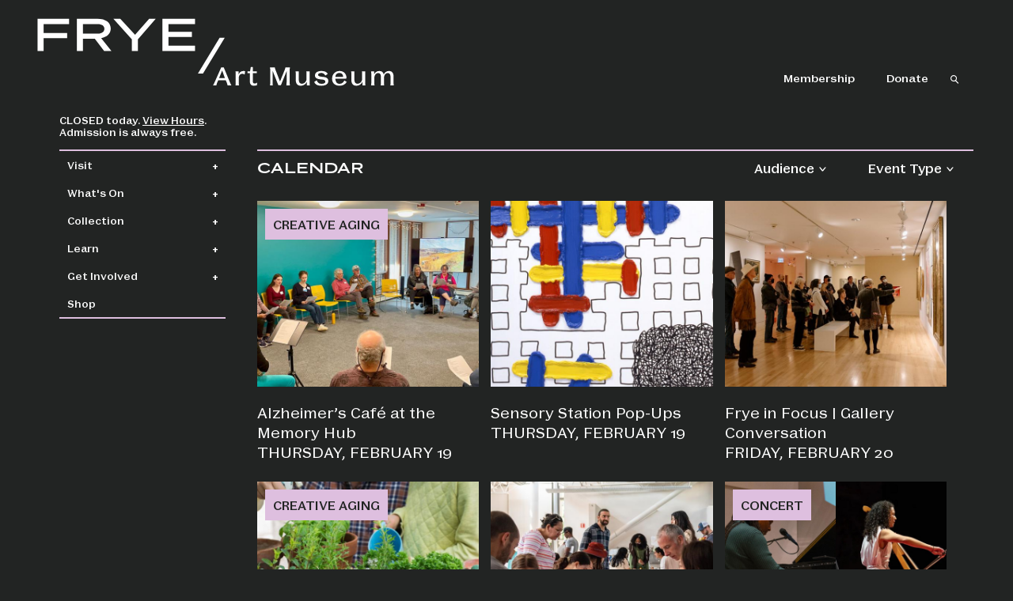

--- FILE ---
content_type: text/html; charset=UTF-8
request_url: https://fryemuseum.org/calendar?field_audience_target_id=All&field_event_type_target_id=All&page=2
body_size: 19748
content:
<!DOCTYPE html>
<html lang="en" dir="ltr" prefix="og: https://ogp.me/ns#">
  <head>
    <meta charset="utf-8" />
<noscript><style>form.antibot * :not(.antibot-message) { display: none !important; }</style>
</noscript><link rel="canonical" href="https://fryemuseum.org/calendar" />
<meta name="Generator" content="Drupal 10 (https://www.drupal.org)" />
<meta name="MobileOptimized" content="width" />
<meta name="HandheldFriendly" content="true" />
<meta name="viewport" content="width=device-width, initial-scale=1.0" />
<link rel="icon" href="/themes/frye/frye-favicon.png" type="image/png" />

    <title>Calendar | Frye Art Museum</title>
    <link rel="stylesheet" media="all" href="/sites/default/files/css/css__5K4pDVw84GmzOBGS3eSnWIMul-wPQzVe2JGOI0Qq80.css?delta=0&amp;language=en&amp;theme=frye&amp;include=eJxFTVsOhCAQuxDIkcwgFdkMQmbAx-2XNTH707RNHx6tQWZctSjCvCYeUl3EDiE2S-EiwwUH93D7cLsWyfRrWj2pLdsIClyQXokn-tBlVrnhIhdPbLXdnPZoUq5SjnGTO7c0KxhLcymrqSQUheqm78jfmfpeu-ekG4LRWxuy86QwR8Kp7sEpl9AZX8OXUOw" />
<link rel="stylesheet" media="all" href="https://cdn.jsdelivr.net/npm/swiper@8/swiper-bundle.min.css" />
<link rel="stylesheet" media="all" href="https://cdn.jsdelivr.net/npm/select2@4.1.0-rc.0/dist/css/select2.min.css" />
<link rel="stylesheet" media="all" href="/sites/default/files/css/css_F3E2QuH8f83ubjrKGINk_-nPsZCUZskTIVY3dXDImS8.css?delta=3&amp;language=en&amp;theme=frye&amp;include=eJxFTVsOhCAQuxDIkcwgFdkMQmbAx-2XNTH707RNHx6tQWZctSjCvCYeUl3EDiE2S-EiwwUH93D7cLsWyfRrWj2pLdsIClyQXokn-tBlVrnhIhdPbLXdnPZoUq5SjnGTO7c0KxhLcymrqSQUheqm78jfmfpeu-ekG4LRWxuy86QwR8Kp7sEpl9AZX8OXUOw" />

    <script type="application/json" data-drupal-selector="drupal-settings-json">{"path":{"baseUrl":"\/","pathPrefix":"","currentPath":"node\/35","currentPathIsAdmin":false,"isFront":false,"currentLanguage":"en","currentQuery":{"field_audience_target_id":"All","field_event_type_target_id":"All","page":"2"}},"pluralDelimiter":"\u0003","suppressDeprecationErrors":true,"gtag":{"tagId":"","consentMode":false,"otherIds":[],"events":[],"additionalConfigInfo":[]},"ajaxPageState":{"libraries":"[base64]","theme":"frye","theme_token":null},"ajaxTrustedUrl":{"\/calendar":true,"\/search\/results":true},"gtm":{"tagId":null,"settings":{"data_layer":"dataLayer","include_classes":false,"allowlist_classes":"google\nnonGooglePixels\nnonGoogleScripts\nnonGoogleIframes","blocklist_classes":"customScripts\ncustomPixels","include_environment":false,"environment_id":"","environment_token":""},"tagIds":["GTM-K3TSMG"]},"improved_multi_select":{"selectors":["select[multiple]"],"filtertype":"partial","placeholder_text":"","orderable":false,"js_regex":false,"groupresetfilter":false,"remove_required_attr":false,"buttontext_add":"\u003E","buttontext_addall":"\u00bb","buttontext_del":"\u003C","buttontext_delall":"\u00ab","buttontext_moveup":"Move up","buttontext_movedown":"Move down"},"views":{"ajax_path":"\/views\/ajax","ajaxViews":{"views_dom_id:f5fc309e802f7d6f5cbf65b89c7b45d3bf4a52c14998dbd18650741485a04211":{"view_name":"calendar","view_display_id":"block_1","view_args":"","view_path":"\/node\/35","view_base_path":null,"view_dom_id":"f5fc309e802f7d6f5cbf65b89c7b45d3bf4a52c14998dbd18650741485a04211","pager_element":0,"viewsreference":{"compressed":"eJxdj8EKg0AMRP8lZw9FtAd_pZQl7Y42sLuVNbWI-O_Nsgehh5Bk3kwgO3lWpuF2bwiJHwHeLVCVNC007MR5-kQkpeEcG1LRAJNqPxqaORtxVqKb020u1ESeMs8v-jeIN9xfT30UBO8Sx5Kryyr4uowRZnjitGasssg71SNd17a9wZoRRXQeoXx0OX7SBk3l"}}}},"user":{"uid":0,"permissionsHash":"45cdc5483331e770a04a97aab768c4eb0dfcc2793778754493de5fe336cee66e"}}</script>
<script src="/sites/default/files/js/js_BUVuBPMXXwu3jN1PIYMCw-gAxvaGQFpu782pWkAsIKw.js?scope=header&amp;delta=0&amp;language=en&amp;theme=frye&amp;include=eJxtjVEKwzAMQy-ULUcKzqYaD6cusdO1t1_o38Z-HjwhoYoI9IJjM8ezLKJTPdMIKz5qk0j1f4WxopOmpZ_IrFZJbx6nysqJzVhRgjjzxK_f6UXHd9iStK3bPg_a0JDiUDwiS_O0C96eL17LD1OURu0"></script>
<script src="/modules/contrib/google_tag/js/gtag.js?t8k88w"></script>
<script src="/modules/contrib/google_tag/js/gtm.js?t8k88w"></script>

  </head>
  <body class="has-sidebar">
        <a href="#main-content" class="visually-hidden focusable">
      Skip to main content
    </a>
    <noscript><iframe src="https://www.googletagmanager.com/ns.html?id=GTM-K3TSMG"
                  height="0" width="0" style="display:none;visibility:hidden"></iframe></noscript>

      <div class="dialog-off-canvas-main-canvas" data-off-canvas-main-canvas>
    <div class="layout-container">

  <header id="mainHeader" role="banner">
      <div class="region__wrap">
    <div id="block-frye-sitemaxwidthformatting">
  
    
      
            <div>  <div class="paragraph paragraph--type--text-area paragraph--view-mode--default">
          
            <div><style type="text/css">

@media screen and (min-width: 1025px) {
  .page-row .page-info__col {
    margin-top: min(20vh, 220px);
  }
.page-row .sidebar__col {
  left: inherit;
}
}

@media screen and (min-width: 1400px) {
  .layout-container {
    max-width: 2100px;
    margin: auto;
  }
}

@media screen and (min-width: 1400px) {
  #mainHeader {
    max-width: 2100px;
    margin: auto;
  }
}

section#accordion-panel-5 {
  background-color: #DFE9E8;
}

</style></div>
      
      </div>
</div>
      
  </div>
<div id="block-frye-miscellaneousformatting">
  
    
      
            <div>  <div class="paragraph paragraph--type--text-area paragraph--view-mode--default">
          
            <div><style type="text/css">
#block-frye-membershippromotionblock .announcement-banner__global {
  margin-bottom: 25px;
  margin-top: 5px;
}
</style></div>
      
      </div>
</div>
      
  </div>
<div id="block-frye-blackbaudpopupdonateformscript">
  
    
      
            <div>  <div class="paragraph paragraph--type--text-area paragraph--view-mode--default">
          
            <div><script src="https://sky.blackbaudcdn.net/static/og-web-loader/1/main.js" data-envid="p-l7yEoiVn-kak3pv_ZEZ94w" data-zone="usa"></script></div>
      
      </div>
</div>
      
  </div>
<div id="block-frye-branding">
  
    
        <a href="/" rel="home" class="site-logo">
      <svg id="desktopLogo" viewBox="0 0 636 137" fill="none" xmlns="http://www.w3.org/2000/svg">
  <title>Frye Museum</title>
  <path d="M9.37115 81H18.9916V60.6552H56.3692V52.3754H18.9916V38.1813H59.4445V29.7438H9.37115V81ZM71.8243 81H81.4447V61.6803H100.291L115.116 81H126.708L110.385 60.4975C120.005 58.9992 125.604 53.3216 125.604 45.2784C125.604 35.7368 117.561 29.7438 104.392 29.7438H71.8243V81ZM104.944 38.1813C111.725 38.1813 115.51 40.8624 115.51 45.6726C115.51 50.5617 111.646 53.5582 105.417 53.5582H81.4447V38.1813H104.944ZM159.124 81H168.744V62.6266L197.053 29.7438H186.644L164.249 55.4507L140.75 29.7438H129.789L159.124 62.6266V81ZM207.666 81H259.474V72.5624H217.286V58.6838H254.506V50.5617H217.286V38.1813H259.474V29.7438H207.666V81Z" fill="white"/>
  <path d="M298.525 59.9863L264.065 116.762H272.109L306.647 59.9863H298.525Z" fill="white"/>
  <path d="M295.11 130.344L296.256 127.656C297.622 127.568 299.341 127.568 299.87 127.568H305.599C305.995 127.568 307.185 127.568 308.331 127.612L309.477 130.344C310.446 132.68 310.843 134.002 311.107 135.809H317.321C316.219 133.914 315.734 132.9 314.677 130.344L305.114 107.164H301.059L290.747 130.344C289.778 132.548 289.161 133.738 288.015 135.809H293.347C293.744 133.826 294.141 132.592 295.11 130.344ZM305.599 124.219H299.87C299.429 124.219 298.592 124.219 297.71 124.175L302.558 112.056L306.965 124.219C306.392 124.219 305.907 124.219 305.599 124.219ZM323.682 113.29C324.122 114.964 324.122 116.418 324.122 118.842V130.388C324.122 132.636 324.122 134.134 323.682 135.809H329.367C328.926 134.178 328.926 132.724 328.926 130.388V123.822C328.926 119.768 331.394 117.256 334.831 117.256C336.241 117.256 337.211 117.696 338.225 118.578L339.062 113.334C338.092 113.025 337.343 112.849 336.374 112.849C331.923 112.849 329.631 115.537 328.573 118.842V113.29H323.682ZM353.057 136.25C354.732 136.25 356.318 135.985 357.949 135.456L358.125 131.314C357.155 132.107 355.877 132.724 354.291 132.724C353.189 132.724 351.338 132.416 351.338 130.08V116.374H357.64V113.29H351.338V106.635H348.077L346.843 113.29H342.701V116.374H346.535V129.155C346.535 134.443 349.091 136.25 353.057 136.25ZM410.274 107.164H403.047C402.606 109.323 402.165 110.425 401.24 112.717L394.453 129.551L387.799 112.408C387.006 110.293 386.521 109.191 386.212 107.164H378.456C378.897 108.794 378.897 110.249 378.897 112.629V130.344C378.897 132.724 378.897 134.178 378.456 135.809H383.039C382.599 134.178 382.599 132.724 382.599 130.344V112.188L391.721 135.28H395.908L404.898 113.245V130.344C404.898 132.724 404.898 134.178 404.457 135.809H410.274C409.833 134.178 409.833 132.724 409.833 130.344V112.629C409.833 110.249 409.833 108.794 410.274 107.164ZM419.474 118.71V127.215C419.474 132.416 421.854 136.294 427.363 136.294C432.034 136.294 435.295 133.561 437.014 130.212V135.809H441.861C441.421 134.134 441.421 132.68 441.421 130.3V113.29H436.176C436.617 114.92 436.617 116.374 436.617 118.754V125.232C436.617 129.551 433.048 133.121 429.125 133.121C425.996 133.121 424.278 130.917 424.278 127.039V113.29H419.034C419.474 114.92 419.474 116.374 419.474 118.71ZM460.113 133.165C456.015 133.165 454.208 131.314 452.753 127.612L448.743 130.256C450.241 133.782 453.414 136.25 459.849 136.25C465.181 136.25 471.174 134.575 471.174 128.714C471.174 123.205 465.886 122.5 462.228 122.192C457.601 121.707 454.913 121.222 454.913 118.93C454.913 117.564 456.015 115.978 459.849 115.978C462.933 115.978 464.652 117.035 466.415 120.032L470.425 117.344C468.134 114.127 465.005 112.849 460.333 112.849C454.869 112.849 450.021 114.7 450.021 119.856C450.021 123.778 452.577 125.673 460.377 126.334C462.405 126.51 466.415 126.775 466.415 129.816C466.415 132.68 462.977 133.165 460.113 133.165ZM489.113 136.25C494.005 136.25 497.971 134.178 500.483 130.256L496.605 127.965C494.93 131.094 492.771 133.209 488.981 133.209C483.913 133.209 482.503 129.066 482.326 125.056H499.161L500.042 124.042C500.042 117.124 495.459 112.849 489.113 112.849C482.15 112.849 477.126 118.005 477.126 125.232C477.126 132.46 482.238 136.25 489.113 136.25ZM488.893 115.978C492.947 115.978 494.578 118.313 494.71 122.28H482.37C482.723 118.49 484.442 115.978 488.893 115.978ZM507.768 118.71V127.215C507.768 132.416 510.147 136.294 515.656 136.294C520.327 136.294 523.589 133.561 525.307 130.212V135.809H530.155C529.714 134.134 529.714 132.68 529.714 130.3V113.29H524.47C524.911 114.92 524.911 116.374 524.911 118.754V125.232C524.911 129.551 521.341 133.121 517.419 133.121C514.29 133.121 512.571 130.917 512.571 127.039V113.29H507.327C507.768 114.92 507.768 116.374 507.768 118.71ZM538.976 113.29C539.416 114.964 539.416 116.463 539.416 118.842V130.388C539.416 132.636 539.416 134.134 538.976 135.809H544.661C544.22 134.178 544.22 132.724 544.22 130.388V124.439C544.22 120.076 546.379 116.066 550.39 116.066C553.122 116.066 554.708 118.225 554.708 122.147V130.256C554.708 132.592 554.708 134.134 554.268 135.809H559.953C559.512 134.178 559.512 132.724 559.512 130.388V124.439C559.512 120.076 561.671 116.066 565.682 116.066C568.414 116.066 570 118.225 570 122.147V130.256C570 132.592 570 134.134 569.56 135.809H575.245C574.804 134.178 574.804 132.724 574.804 130.388V121.883C574.804 116.727 572.909 112.849 567.488 112.849C563.17 112.849 560.57 115.317 559.159 118.358C558.366 115.052 556.295 112.849 552.196 112.849C547.878 112.849 545.278 115.273 543.867 118.358V113.29H538.976Z" fill="white"/> 
</svg>      <svg id="mobileLogo" width="128" height="40" viewBox="0 0 128 40" fill="none" xmlns="http://www.w3.org/2000/svg">
  <title>Frye Museum</title>
  <path fill-rule="evenodd" clip-rule="evenodd" d="M0.325565 23H3.98346V13.6091H20.6198V10.4084H3.98346V3.37401H21.9915V0.138184H0.325565V23ZM27.735 23H31.3929V14.0311H40.1507L46.9741 23H51.3354L43.9845 13.5739C48.3458 13.0463 50.9134 10.4788 50.9134 6.85604C50.9134 2.74091 47.4313 0.138184 41.6983 0.138184H27.735V23ZM42.05 3.37401C45.2858 3.37401 47.1148 4.71055 47.1148 6.99673C47.1148 9.35325 45.2507 10.8657 42.3314 10.8657H31.3929V3.37401H42.05ZM66.1555 23H69.7782V14.7697L82.3346 0.138184H78.4305L68.0548 11.9912L57.2218 0.138184H53.1067L66.1555 14.7346V23ZM87.3969 23H109.942V19.7642H91.0548V12.7649H107.691V9.63463H91.0548V3.37401H109.942V0.138184H87.3969V23ZM124.387 13.6273L109.158 38.9511H112.323L127.553 13.6273H124.387ZM3.04968 36.409L2.68436 37.2668C2.33491 38.0768 2.19196 38.5216 2.04901 39.2364H0C0.412978 38.4898 0.63535 38.061 0.984793 37.2668L4.68571 28.9119H6.3535L9.7844 37.2668C10.1656 38.188 10.3403 38.5534 10.7374 39.2364H8.30721C8.2119 38.5851 8.06895 38.1086 7.71951 37.2668L7.37006 36.409C6.95709 36.3932 6.54411 36.3932 6.41704 36.3932H4.25685C4.09801 36.3932 3.52619 36.3932 3.04968 36.409ZM4.25685 35.0907H6.41704H6.8459L5.28929 30.818L3.60561 35.0907H4.25685ZM13.1227 33.0735C13.1227 32.2157 13.1227 31.6916 12.9639 31.088H14.8858V33.137C15.267 31.9139 16.1089 30.9292 17.729 30.9292C18.0784 30.9292 18.3326 30.9768 18.6661 31.088L18.3644 33.1211C18.0149 32.8034 17.6337 32.6446 17.1254 32.6446C15.9183 32.6446 15.0446 33.5023 15.0446 34.916V37.2668C15.0446 38.1245 15.0446 38.6487 15.2035 39.2364H12.9639C13.1227 38.6328 13.1227 38.0927 13.1227 37.2668V33.0735ZM25.6289 39.1093C25.0571 39.2999 24.4535 39.3952 23.85 39.3952C22.341 39.3952 21.3562 38.7281 21.3562 36.822V32.2952H19.9743V31.088H21.4833L21.9439 28.7213H23.2781V31.088H25.5495V32.2952H23.2781V37.0762C23.2781 37.918 23.9453 38.0292 24.3424 38.0292C24.8983 38.0292 25.3589 37.8068 25.7084 37.5209L25.6289 39.1093ZM41.8347 28.9119H44.6144C44.4555 29.4996 44.4555 30.0238 44.4555 30.8815V37.2668C44.4555 38.1245 44.4555 38.6487 44.6144 39.2364H42.3271C42.486 38.6487 42.486 38.1245 42.486 37.2668V31.2786L39.3251 39.0458H37.7049L34.5123 31.0086V37.2668C34.5123 38.1245 34.5123 38.6487 34.6711 39.2364H32.8922C33.051 38.6487 33.051 38.1245 33.051 37.2668V30.8815C33.051 30.0238 33.051 29.4996 32.8922 28.9119H35.8307C35.9577 29.6267 36.1166 30.0555 36.4184 30.8021L38.785 36.8379L41.1835 30.8974L41.2033 30.8478C41.5085 30.085 41.6792 29.6583 41.8347 28.9119ZM47.8624 36.139V33.0576C47.8624 32.1999 47.8624 31.6757 47.7035 31.088H49.7843V35.9643C49.7843 37.3462 50.3879 38.1086 51.468 38.1086C52.834 38.1086 54.0411 36.9014 54.0411 35.4243V33.0576C54.0411 32.1999 54.0411 31.6757 53.8823 31.088H55.9631V37.2509C55.9631 38.1086 55.9631 38.6328 56.1219 39.2364H54.2V37.2191C53.5805 38.4104 52.4051 39.3952 50.7373 39.3952C48.7518 39.3952 47.8624 38.0133 47.8624 36.139ZM60.0927 36.2343C60.6169 37.5368 61.2999 38.2039 62.7135 38.2039C63.6825 38.2039 64.8578 38.0451 64.8578 37.0603C64.8578 36.046 63.5161 35.9263 62.7989 35.8623C62.7635 35.8591 62.7297 35.8561 62.6977 35.8531C59.9815 35.6149 58.9491 34.916 58.9491 33.4864C58.9491 31.5963 60.7598 30.9292 62.7453 30.9292C64.3813 30.9292 65.5409 31.4057 66.4303 32.5493L64.8737 33.6135C64.1907 32.5652 63.6348 32.1204 62.5229 32.1204C61.3317 32.1204 60.871 32.6446 60.871 33.1529C60.871 33.8835 61.8241 34.1059 63.4442 34.2647C64.7943 34.3918 66.7321 34.6777 66.7321 36.6632C66.7321 38.7916 64.5243 39.3952 62.6182 39.3952C60.3945 39.3952 59.1556 38.5692 58.5361 37.2985L60.0927 36.2343ZM77.3736 37.235C76.4206 38.6804 74.9911 39.3952 73.1962 39.3952C70.7183 39.3952 68.8123 38.0292 68.8123 35.3925C68.8123 32.8034 70.6389 30.9292 73.2121 30.9292C75.5311 30.9292 77.2307 32.4699 77.2307 34.9954L76.8971 35.3766H70.8931C70.9725 36.7744 71.4808 38.2039 73.2439 38.2039C74.5622 38.2039 75.2929 37.4097 75.8647 36.3296L77.3736 37.235ZM75.1023 34.3283C75.0546 32.9305 74.4987 32.1363 73.1168 32.1363C71.6237 32.1363 71.036 33.0099 70.9089 34.3283H75.1023ZM79.9494 36.139V33.0576C79.9494 32.1999 79.9494 31.6757 79.7906 31.088H81.8713V35.9643C81.8713 37.3462 82.4749 38.1086 83.555 38.1086C84.921 38.1086 86.1282 36.9014 86.1282 35.4243V33.0576C86.1282 32.1999 86.1282 31.6757 85.9694 31.088H88.0501V37.2509C88.0501 38.1086 88.0501 38.6328 88.209 39.2364H86.287V37.2191C85.6676 38.4104 84.4922 39.3952 82.8244 39.3952C80.8389 39.3952 79.9494 38.0133 79.9494 36.139ZM91.465 33.0893C91.465 32.2316 91.465 31.6916 91.3062 31.088H93.2281V32.9146C93.7364 31.8186 94.6894 30.9292 96.246 30.9292C97.7073 30.9292 98.4856 31.7075 98.7874 32.8987C99.2957 31.8028 100.249 30.9292 101.789 30.9292C103.743 30.9292 104.474 32.3269 104.474 34.1853V37.2668C104.474 38.1245 104.474 38.6487 104.633 39.2364H102.393C102.552 38.6328 102.552 38.0927 102.552 37.2668V34.3759C102.552 32.994 101.996 32.2316 101.043 32.2316C99.6769 32.2316 98.9304 33.5976 98.9304 35.0748V37.2668C98.9304 38.1245 98.9304 38.6487 99.0892 39.2364H96.8496C97.0084 38.6328 97.0084 38.0927 97.0084 37.2668V34.3759C97.0084 32.994 96.4525 32.2316 95.4995 32.2316C94.1335 32.2316 93.3869 33.5976 93.3869 35.0748V37.2668C93.3869 38.1245 93.3869 38.6487 93.5458 39.2364H91.3062C91.465 38.6328 91.465 38.0927 91.465 37.2668V33.0893Z" fill="white"/>
</svg>    </a>
        <a href="/" rel="home" class="visually-hidden">Frye Art Museum</a>
    
</div>
<nav role="navigation" aria-labelledby="block-frye-headernavigation-menu" id="block-frye-headernavigation">
            
  <h2 class="visually-hidden" id="block-frye-headernavigation-menu">Header navigation</h2>
  

        
              <ul>
              <li>
        <a href="/join" data-drupal-link-system-path="node/6">Membership</a>
              </li>
          <li>
        <a href="/donate" target="_self" data-drupal-link-system-path="node/96">Donate</a>
              </li>
        </ul>
  





  </nav>
<div class="search-api-form header-search" data-drupal-selector="search-api-form" id="block-searchapiform">
  
      <h2>Search API form</h2>
    
      
<form action="/search/results" method="get" id="search-api-form" accept-charset="UTF-8">
  <div class="js-form-item form-item form-type-search js-form-type-search form-item-results js-form-item-results form-no-label">
      <label for="edit-results" class="visually-hidden">Search</label>
        <div class="search-bar__container">
    <button class="search-icon" type="button">
        <svg width="15" height="12" viewBox="0 0 11 12" fill="none" xmlns="http://www.w3.org/2000/svg">
        <mask id="path-1-inside-1_2056_68" fill="white">
        <path fill-rule="evenodd" clip-rule="evenodd" d="M7.0502 7.79496C7.71588 7.07164 8.12237 6.10607 8.12237 5.04556C8.12237 2.80263 6.30411 0.984375 4.06118 0.984375C1.81825 0.984375 0 2.80263 0 5.04556C0 7.28849 1.81825 9.10674 4.06118 9.10674C4.82334 9.10674 5.53645 8.8968 6.14586 8.53159L9.452 11.8377L10.2725 11.0172L7.0502 7.79496Z"/>
        </mask>
        <path fill-rule="evenodd" clip-rule="evenodd" d="M7.0502 7.79496C7.71588 7.07164 8.12237 6.10607 8.12237 5.04556C8.12237 2.80263 6.30411 0.984375 4.06118 0.984375C1.81825 0.984375 0 2.80263 0 5.04556C0 7.28849 1.81825 9.10674 4.06118 9.10674C4.82334 9.10674 5.53645 8.8968 6.14586 8.53159L9.452 11.8377L10.2725 11.0172L7.0502 7.79496Z" fill="#222423"/>
        <path d="M7.0502 7.79496L6.1964 7.0092L5.44257 7.8283L6.22971 8.61544L7.0502 7.79496ZM6.14586 8.53159L6.96634 7.7111L6.32607 7.07083L5.54938 7.53629L6.14586 8.53159ZM9.452 11.8377L8.63151 12.6582L9.452 13.4787L10.2725 12.6582L9.452 11.8377ZM10.2725 11.0172L11.093 11.8377L11.9134 11.0172L11.093 10.1968L10.2725 11.0172ZM6.96203 5.04556C6.96203 5.80371 6.67272 6.49164 6.1964 7.0092L7.90399 8.58072C8.75903 7.65164 9.28271 6.40844 9.28271 5.04556H6.96203ZM4.06118 2.14471C5.66328 2.14471 6.96203 3.44347 6.96203 5.04556H9.28271C9.28271 2.16179 6.94495 -0.175963 4.06118 -0.175963V2.14471ZM1.16034 5.04556C1.16034 3.44347 2.45909 2.14471 4.06118 2.14471V-0.175963C1.17742 -0.175963 -1.16034 2.16179 -1.16034 5.04556H1.16034ZM4.06118 7.94641C2.45909 7.94641 1.16034 6.64765 1.16034 5.04556H-1.16034C-1.16034 7.92933 1.17742 10.2671 4.06118 10.2671V7.94641ZM5.54938 7.53629C5.11517 7.79652 4.60745 7.94641 4.06118 7.94641V10.2671C5.03922 10.2671 5.95774 9.99708 6.74233 9.52688L5.54938 7.53629ZM10.2725 11.0172L6.96634 7.7111L5.32537 9.35207L8.63151 12.6582L10.2725 11.0172ZM9.452 10.1968L8.63151 11.0172L10.2725 12.6582L11.093 11.8377L9.452 10.1968ZM6.22971 8.61544L9.452 11.8377L11.093 10.1968L7.87068 6.97448L6.22971 8.61544Z" fill="white" mask="url(#path-1-inside-1_2056_68)"/>
        </svg>
    </button>

    <div class="search-input">
        <label class="visually-hidden" for="Search">Search</label>
        <input placeholder="Search..."  title="Enter the terms you wish to search for." data-drupal-selector="edit-results" type="search" id="edit-results" name="results" value="" size="15" maxlength="128" placeholder="" class="form-search" />

         <button class="search-icon-mobile" type="submit">
            <svg width="15" height="12" viewBox="0 0 11 12" fill="none" xmlns="http://www.w3.org/2000/svg">
            <mask id="path-1-inside-1_2056_68" fill="white">
            <path fill-rule="evenodd" clip-rule="evenodd" d="M7.0502 7.79496C7.71588 7.07164 8.12237 6.10607 8.12237 5.04556C8.12237 2.80263 6.30411 0.984375 4.06118 0.984375C1.81825 0.984375 0 2.80263 0 5.04556C0 7.28849 1.81825 9.10674 4.06118 9.10674C4.82334 9.10674 5.53645 8.8968 6.14586 8.53159L9.452 11.8377L10.2725 11.0172L7.0502 7.79496Z"/>
            </mask>
            <path fill-rule="evenodd" clip-rule="evenodd" d="M7.0502 7.79496C7.71588 7.07164 8.12237 6.10607 8.12237 5.04556C8.12237 2.80263 6.30411 0.984375 4.06118 0.984375C1.81825 0.984375 0 2.80263 0 5.04556C0 7.28849 1.81825 9.10674 4.06118 9.10674C4.82334 9.10674 5.53645 8.8968 6.14586 8.53159L9.452 11.8377L10.2725 11.0172L7.0502 7.79496Z" fill="#222423"/>
            <path d="M7.0502 7.79496L6.1964 7.0092L5.44257 7.8283L6.22971 8.61544L7.0502 7.79496ZM6.14586 8.53159L6.96634 7.7111L6.32607 7.07083L5.54938 7.53629L6.14586 8.53159ZM9.452 11.8377L8.63151 12.6582L9.452 13.4787L10.2725 12.6582L9.452 11.8377ZM10.2725 11.0172L11.093 11.8377L11.9134 11.0172L11.093 10.1968L10.2725 11.0172ZM6.96203 5.04556C6.96203 5.80371 6.67272 6.49164 6.1964 7.0092L7.90399 8.58072C8.75903 7.65164 9.28271 6.40844 9.28271 5.04556H6.96203ZM4.06118 2.14471C5.66328 2.14471 6.96203 3.44347 6.96203 5.04556H9.28271C9.28271 2.16179 6.94495 -0.175963 4.06118 -0.175963V2.14471ZM1.16034 5.04556C1.16034 3.44347 2.45909 2.14471 4.06118 2.14471V-0.175963C1.17742 -0.175963 -1.16034 2.16179 -1.16034 5.04556H1.16034ZM4.06118 7.94641C2.45909 7.94641 1.16034 6.64765 1.16034 5.04556H-1.16034C-1.16034 7.92933 1.17742 10.2671 4.06118 10.2671V7.94641ZM5.54938 7.53629C5.11517 7.79652 4.60745 7.94641 4.06118 7.94641V10.2671C5.03922 10.2671 5.95774 9.99708 6.74233 9.52688L5.54938 7.53629ZM10.2725 11.0172L6.96634 7.7111L5.32537 9.35207L8.63151 12.6582L10.2725 11.0172ZM9.452 10.1968L8.63151 11.0172L10.2725 12.6582L11.093 11.8377L9.452 10.1968ZM6.22971 8.61544L9.452 11.8377L11.093 10.1968L7.87068 6.97448L6.22971 8.61544Z" fill="white" mask="url(#path-1-inside-1_2056_68)"/>
            </svg>
        </button>

    </div>
</div> 


        </div>
<div data-drupal-selector="edit-actions" class="form-actions js-form-wrapper form-wrapper" id="edit-actions"><input data-drupal-selector="edit-submit" type="submit" id="edit-submit" value="Search" class="button js-form-submit form-submit" />
</div>

</form>

  </div>
  <div id="block-hoursmobiletabletglobals">
    <div id="hamburger-icon">
      <div class="bar1"></div>
      <div class="bar2"></div>
      <div class="bar3"></div>
    </div>
  
    
      
            <div><p style="display: none">CLOSED today</p></div>
      
  
</div>

  </div>

  </header>

  
  

  

    <div class="region__wrap">
    <div data-drupal-messages-fallback class="hidden"></div>

  </div>


  

  <main role="main">
    <a id="main-content" tabindex="-1"></a>
    <div class="container-fluid p-0">
      <div class="page-row">
        <div class="sidebar__col overflow-auto">
                      <aside class="layout-sidebar-first" role="complementary">
                <div class="region__wrap">
    <div id="block-frye-hoursdesktopglobals">
  
    
      
            <div><p style="display: none">CLOSED today.<br>Admission is always free.</p></div>
      
  </div>
<nav role="navigation" aria-labelledby="block-frye-mainnavigation-menu" id="block-frye-mainnavigation">
            
  <h2 class="visually-hidden" id="block-frye-mainnavigation-menu">Main navigation</h2>
  

        
    
    <div class="sidebar-nav__wrapper">

                <div class="sidebar-nav__list parent">
              
        
        <div class="sidebar-nav__item has-dropdown " >
          
          <div class="accordion-item" data-title="row-1">
            <h3>
                            <button id="accordion-header-1"
                      aria-expanded="false"
                      aria-controls="accordion-panel-1"
                      data-accordion-header
                      class="sidebar-nav__btn  parent ">
                Visit
              </button>
                          </h3>
          </div>

          <section  id="accordion-panel-1"
                    class="accordion-panel"
                    aria-labelledby="accordion-header-1"
                    >
                                          <div class="sidebar-nav__sub-item">
                  <a class="sidebar-nav__link" href="/visit"><span>Plan Your Visit</span></a>
                </div>
                              <div class="sidebar-nav__sub-item">
                  <a class="sidebar-nav__link" href="/about"><span>About the Frye</span></a>
                </div>
                              <div class="sidebar-nav__sub-item">
                  <a class="sidebar-nav__link" href="/maripili-cafe-frieda"><span>MariPili at Café Frieda</span></a>
                </div>
                              <div class="sidebar-nav__sub-item">
                  <a class="sidebar-nav__link" href="/accessibility"><span>Accessibility</span></a>
                </div>
                              <div class="sidebar-nav__sub-item">
                  <a class="sidebar-nav__link" href="/faqs"><span>FAQ</span></a>
                </div>
                                    </section>
        </div>

      
        
        <div class="sidebar-nav__item has-dropdown " >
          
          <div class="accordion-item" data-title="row-2">
            <h3>
                            <button id="accordion-header-2"
                      aria-expanded="false"
                      aria-controls="accordion-panel-2"
                      data-accordion-header
                      class="sidebar-nav__btn  parent ">
                What&#039;s On
              </button>
                          </h3>
          </div>

          <section  id="accordion-panel-2"
                    class="accordion-panel"
                    aria-labelledby="accordion-header-2"
                    >
                                          <div class="sidebar-nav__sub-item">
                  <a class="sidebar-nav__link" href="/exhibitions"><span>Exhibitions</span></a>
                </div>
                              <div class="sidebar-nav__sub-item">
                  <a class="sidebar-nav__link" href="/calendar"><span>Events Calendar</span></a>
                </div>
                              <div class="sidebar-nav__sub-item">
                  <a class="sidebar-nav__link" href="/ongoing-programs"><span>Ongoing Programs</span></a>
                </div>
                                    </section>
        </div>

      
        
        <div class="sidebar-nav__item has-dropdown " >
          
          <div class="accordion-item" data-title="row-3">
            <h3>
                            <button id="accordion-header-3"
                      aria-expanded="false"
                      aria-controls="accordion-panel-3"
                      data-accordion-header
                      class="sidebar-nav__btn  parent ">
                Collection
              </button>
                          </h3>
          </div>

          <section  id="accordion-panel-3"
                    class="accordion-panel"
                    aria-labelledby="accordion-header-3"
                    >
                                          <div class="sidebar-nav__sub-item">
                  <a class="sidebar-nav__link" href="/explore-collection"><span>Browse Collection</span></a>
                </div>
                              <div class="sidebar-nav__sub-item">
                  <a class="sidebar-nav__link" href="/images-research"><span>Image Use &amp; Research</span></a>
                </div>
                                    </section>
        </div>

      
        
        <div class="sidebar-nav__item has-dropdown " >
          
          <div class="accordion-item" data-title="row-4">
            <h3>
                            <button id="accordion-header-4"
                      aria-expanded="false"
                      aria-controls="accordion-panel-4"
                      data-accordion-header
                      class="sidebar-nav__btn  parent ">
                Learn
              </button>
                          </h3>
          </div>

          <section  id="accordion-panel-4"
                    class="accordion-panel"
                    aria-labelledby="accordion-header-4"
                    >
                                          <div class="sidebar-nav__sub-item">
                  <a class="sidebar-nav__link" href="/digital-guide"><span>Digital Guide</span></a>
                </div>
                              <div class="sidebar-nav__sub-item">
                  <a class="sidebar-nav__link" href="/public-programs"><span>Public Programs</span></a>
                </div>
                              <div class="sidebar-nav__sub-item">
                  <a class="sidebar-nav__link" href="/programs/art-history-lecture-series-rebecca-albiani"><span>Art History Lecture Series with Rebecca Albiani</span></a>
                </div>
                              <div class="sidebar-nav__sub-item">
                  <a class="sidebar-nav__link" href="/creative-aging"><span>Creative Aging</span></a>
                </div>
                              <div class="sidebar-nav__sub-item">
                  <a class="sidebar-nav__link" href="/families"><span>Families</span></a>
                </div>
                              <div class="sidebar-nav__sub-item">
                  <a class="sidebar-nav__link" href="/school-educators"><span>School &amp; Educators</span></a>
                </div>
                              <div class="sidebar-nav__sub-item">
                  <a class="sidebar-nav__link" href="/publications"><span>Publications</span></a>
                </div>
                              <div class="sidebar-nav__sub-item">
                  <a class="sidebar-nav__link" href="/blog"><span>Blog</span></a>
                </div>
                                    </section>
        </div>

      
        
        <div class="sidebar-nav__item has-dropdown " >
          
          <div class="accordion-item" data-title="row-5">
            <h3>
                            <button id="accordion-header-5"
                      aria-expanded="false"
                      aria-controls="accordion-panel-5"
                      data-accordion-header
                      class="sidebar-nav__btn  parent ">
                Get Involved
              </button>
                          </h3>
          </div>

          <section  id="accordion-panel-5"
                    class="accordion-panel"
                    aria-labelledby="accordion-header-5"
                    >
                                          <div class="sidebar-nav__sub-item">
                  <a class="sidebar-nav__link" href="/join"><span>Become a Member</span></a>
                </div>
                              <div class="sidebar-nav__sub-item">
                  <a class="sidebar-nav__link" href="/donate"><span>Donate</span></a>
                </div>
                              <div class="sidebar-nav__sub-item">
                  <a class="sidebar-nav__link" href="/patrons-sponsors"><span>Patrons &amp; Sponsors</span></a>
                </div>
                              <div class="sidebar-nav__sub-item">
                  <a class="sidebar-nav__link" href="/frye-forever"><span>Frye Forever Legacy Society</span></a>
                </div>
                              <div class="sidebar-nav__sub-item">
                  <a class="sidebar-nav__link" href="/rent-the-frye"><span>Rent the Frye</span></a>
                </div>
                              <div class="sidebar-nav__sub-item">
                  <a class="sidebar-nav__link" href="/jobs"><span>Jobs</span></a>
                </div>
                                    </section>
        </div>

      
        
        <div class="sidebar-nav__item  " >
          
          <div class="accordion-item" data-title="row-6">
            <h3>
                              <a class="sidebar-nav__btn" href="https://store.fryemuseum.org/">Shop</a>                
                          </h3>
          </div>

          <section  id="accordion-panel-6"
                    class="accordion-panel"
                    aria-labelledby="accordion-header-6"
                    >
                      </section>
        </div>

      
        
        <div class="sidebar-nav__item  mobile-nav-item" >
          
          <div class="accordion-item" data-title="row-7">
            <h3>
                              <a class="sidebar-nav__btn" href="/donate">Donate</a>                
                          </h3>
          </div>

          <section  id="accordion-panel-7"
                    class="accordion-panel"
                    aria-labelledby="accordion-header-7"
                    >
                      </section>
        </div>

      
        
        <div class="sidebar-nav__item  mobile-nav-item" >
          
          <div class="accordion-item" data-title="row-8">
            <h3>
                              <a class="sidebar-nav__btn" href="/join">Membership</a>                
                          </h3>
          </div>

          <section  id="accordion-panel-8"
                    class="accordion-panel"
                    aria-labelledby="accordion-header-8"
                    >
                      </section>
        </div>

            </div>
    </div>
  



  </nav>
<div class="search-api-form sidebar-nav-search" data-drupal-selector="search-api-form-2" id="block-searchapiform-2">
  
    
      
<form action="/search/results" method="get" id="search-api-form--2" accept-charset="UTF-8">
  <div class="js-form-item form-item form-type-search js-form-type-search form-item-results js-form-item-results form-no-label">
      <label for="edit-results--2" class="visually-hidden">Search</label>
        <div class="search-bar__container">
    <button class="search-icon" type="button">
        <svg width="15" height="12" viewBox="0 0 11 12" fill="none" xmlns="http://www.w3.org/2000/svg">
        <mask id="path-1-inside-1_2056_68" fill="white">
        <path fill-rule="evenodd" clip-rule="evenodd" d="M7.0502 7.79496C7.71588 7.07164 8.12237 6.10607 8.12237 5.04556C8.12237 2.80263 6.30411 0.984375 4.06118 0.984375C1.81825 0.984375 0 2.80263 0 5.04556C0 7.28849 1.81825 9.10674 4.06118 9.10674C4.82334 9.10674 5.53645 8.8968 6.14586 8.53159L9.452 11.8377L10.2725 11.0172L7.0502 7.79496Z"/>
        </mask>
        <path fill-rule="evenodd" clip-rule="evenodd" d="M7.0502 7.79496C7.71588 7.07164 8.12237 6.10607 8.12237 5.04556C8.12237 2.80263 6.30411 0.984375 4.06118 0.984375C1.81825 0.984375 0 2.80263 0 5.04556C0 7.28849 1.81825 9.10674 4.06118 9.10674C4.82334 9.10674 5.53645 8.8968 6.14586 8.53159L9.452 11.8377L10.2725 11.0172L7.0502 7.79496Z" fill="#222423"/>
        <path d="M7.0502 7.79496L6.1964 7.0092L5.44257 7.8283L6.22971 8.61544L7.0502 7.79496ZM6.14586 8.53159L6.96634 7.7111L6.32607 7.07083L5.54938 7.53629L6.14586 8.53159ZM9.452 11.8377L8.63151 12.6582L9.452 13.4787L10.2725 12.6582L9.452 11.8377ZM10.2725 11.0172L11.093 11.8377L11.9134 11.0172L11.093 10.1968L10.2725 11.0172ZM6.96203 5.04556C6.96203 5.80371 6.67272 6.49164 6.1964 7.0092L7.90399 8.58072C8.75903 7.65164 9.28271 6.40844 9.28271 5.04556H6.96203ZM4.06118 2.14471C5.66328 2.14471 6.96203 3.44347 6.96203 5.04556H9.28271C9.28271 2.16179 6.94495 -0.175963 4.06118 -0.175963V2.14471ZM1.16034 5.04556C1.16034 3.44347 2.45909 2.14471 4.06118 2.14471V-0.175963C1.17742 -0.175963 -1.16034 2.16179 -1.16034 5.04556H1.16034ZM4.06118 7.94641C2.45909 7.94641 1.16034 6.64765 1.16034 5.04556H-1.16034C-1.16034 7.92933 1.17742 10.2671 4.06118 10.2671V7.94641ZM5.54938 7.53629C5.11517 7.79652 4.60745 7.94641 4.06118 7.94641V10.2671C5.03922 10.2671 5.95774 9.99708 6.74233 9.52688L5.54938 7.53629ZM10.2725 11.0172L6.96634 7.7111L5.32537 9.35207L8.63151 12.6582L10.2725 11.0172ZM9.452 10.1968L8.63151 11.0172L10.2725 12.6582L11.093 11.8377L9.452 10.1968ZM6.22971 8.61544L9.452 11.8377L11.093 10.1968L7.87068 6.97448L6.22971 8.61544Z" fill="white" mask="url(#path-1-inside-1_2056_68)"/>
        </svg>
    </button>

    <div class="search-input">
        <label class="visually-hidden" for="Search">Search</label>
        <input placeholder="Search..."  title="Enter the terms you wish to search for." data-drupal-selector="edit-results" type="search" id="edit-results--2" name="results" value="" size="15" maxlength="128" placeholder="" class="form-search" />

         <button class="search-icon-mobile" type="submit">
            <svg width="15" height="12" viewBox="0 0 11 12" fill="none" xmlns="http://www.w3.org/2000/svg">
            <mask id="path-1-inside-1_2056_68" fill="white">
            <path fill-rule="evenodd" clip-rule="evenodd" d="M7.0502 7.79496C7.71588 7.07164 8.12237 6.10607 8.12237 5.04556C8.12237 2.80263 6.30411 0.984375 4.06118 0.984375C1.81825 0.984375 0 2.80263 0 5.04556C0 7.28849 1.81825 9.10674 4.06118 9.10674C4.82334 9.10674 5.53645 8.8968 6.14586 8.53159L9.452 11.8377L10.2725 11.0172L7.0502 7.79496Z"/>
            </mask>
            <path fill-rule="evenodd" clip-rule="evenodd" d="M7.0502 7.79496C7.71588 7.07164 8.12237 6.10607 8.12237 5.04556C8.12237 2.80263 6.30411 0.984375 4.06118 0.984375C1.81825 0.984375 0 2.80263 0 5.04556C0 7.28849 1.81825 9.10674 4.06118 9.10674C4.82334 9.10674 5.53645 8.8968 6.14586 8.53159L9.452 11.8377L10.2725 11.0172L7.0502 7.79496Z" fill="#222423"/>
            <path d="M7.0502 7.79496L6.1964 7.0092L5.44257 7.8283L6.22971 8.61544L7.0502 7.79496ZM6.14586 8.53159L6.96634 7.7111L6.32607 7.07083L5.54938 7.53629L6.14586 8.53159ZM9.452 11.8377L8.63151 12.6582L9.452 13.4787L10.2725 12.6582L9.452 11.8377ZM10.2725 11.0172L11.093 11.8377L11.9134 11.0172L11.093 10.1968L10.2725 11.0172ZM6.96203 5.04556C6.96203 5.80371 6.67272 6.49164 6.1964 7.0092L7.90399 8.58072C8.75903 7.65164 9.28271 6.40844 9.28271 5.04556H6.96203ZM4.06118 2.14471C5.66328 2.14471 6.96203 3.44347 6.96203 5.04556H9.28271C9.28271 2.16179 6.94495 -0.175963 4.06118 -0.175963V2.14471ZM1.16034 5.04556C1.16034 3.44347 2.45909 2.14471 4.06118 2.14471V-0.175963C1.17742 -0.175963 -1.16034 2.16179 -1.16034 5.04556H1.16034ZM4.06118 7.94641C2.45909 7.94641 1.16034 6.64765 1.16034 5.04556H-1.16034C-1.16034 7.92933 1.17742 10.2671 4.06118 10.2671V7.94641ZM5.54938 7.53629C5.11517 7.79652 4.60745 7.94641 4.06118 7.94641V10.2671C5.03922 10.2671 5.95774 9.99708 6.74233 9.52688L5.54938 7.53629ZM10.2725 11.0172L6.96634 7.7111L5.32537 9.35207L8.63151 12.6582L10.2725 11.0172ZM9.452 10.1968L8.63151 11.0172L10.2725 12.6582L11.093 11.8377L9.452 10.1968ZM6.22971 8.61544L9.452 11.8377L11.093 10.1968L7.87068 6.97448L6.22971 8.61544Z" fill="white" mask="url(#path-1-inside-1_2056_68)"/>
            </svg>
        </button>

    </div>
</div> 


        </div>
<div data-drupal-selector="edit-actions" class="form-actions js-form-wrapper form-wrapper" id="edit-actions--2"><input data-drupal-selector="edit-submit" type="submit" id="edit-submit--2" value="Search" class="button js-form-submit form-submit" />
</div>

</form>

  </div>

  </div>

            </aside>
                  </div>
        <div class="page-info__col">
          <div class="tabs">
            
          </div>
          <div class="layout-content static__content landing-page__content">
              <div class="region__wrap">
    <div id="block-frye-page-title">
  
    
      
  <h1>Calendar</h1>


  </div>
<div id="block-frye-content">
  
    
      <article data-history-node-id="35">

  
    

  
  <div>
    
      <div>
              <div>  <div class="paragraph paragraph--type--view-reference paragraph--view-mode--default">
          
            <div><div class="views-element-container"><div class="js-view-dom-id-f5fc309e802f7d6f5cbf65b89c7b45d3bf4a52c14998dbd18650741485a04211">
  
  
  

  <div class="clear-filter__wrap text-end d-none">
    <button type="button" class="button-solid white clear-all-filters calendar">Clear All</button>
  </div>

  <div class="calendar-events__header">
    <div class="calendar-events__title">
      <h2>Calendar</h2>
    </div>
    <div class="calendar-events__exposed filters__exposed">
      
<form class="views-exposed-form bef-exposed-form" data-bef-auto-submit-full-form="" data-bef-auto-submit="" data-bef-auto-submit-delay="100" data-drupal-selector="views-exposed-form-calendar-block-1" action="/calendar" method="get" id="views-exposed-form-calendar-block-1" accept-charset="UTF-8">
  <div class="js-form-item form-item form-type-select js-form-type-select form-item-field-audience-target-id js-form-item-field-audience-target-id">
      
        <select data-drupal-selector="edit-field-audience-target-id" id="edit-field-audience-target-id" name="field_audience_target_id" class="form-select"><option value="All" selected="selected">- Any -</option><option value="4">All</option><option value="8">Creative Aging</option><option value="5">Educators</option><option value="6">Families</option><option value="7">Members</option><option value="87">Youth</option></select>
        </div>
<div class="js-form-item form-item form-type-select js-form-type-select form-item-field-event-type-target-id js-form-item-field-event-type-target-id">
      
        <select data-drupal-selector="edit-field-event-type-target-id" id="edit-field-event-type-target-id" name="field_event_type_target_id" class="form-select"><option value="All" selected="selected">- Any -</option><option value="36">Concerts</option><option value="123">Late Thursdays</option><option value="119">Poetry &amp; Performances</option><option value="112">Fundraising Event</option><option value="114">Talks &amp; Lectures</option><option value="77">Panel</option><option value="85">Reading</option><option value="41">Store</option><option value="39">Creative Aging</option><option value="12">Films</option><option value="17">Frye Families</option><option value="35">Members&#039; Events</option><option value="37">Openings</option><option value="11">Performances</option><option value="16">Receptions</option><option value="10">Speakers</option><option value="13">Tours</option><option value="38">Virtual</option><option value="9">Workshops &amp; Classes</option><option value="91">Educator</option></select>
        </div>
<div data-drupal-selector="edit-actions" class="form-actions js-form-wrapper form-wrapper" id="edit-actions"><input data-bef-auto-submit-click="" class="js-hide button js-form-submit form-submit" data-drupal-selector="edit-submit-calendar" type="submit" id="edit-submit-calendar" value="Apply" />
</div>


</form>

    </div>
  </div>

  

  
<div class="row card-row">
  
    
  
    
    
    
    <div class="card-row__col">
                  

                  

      
                      
            
      
      
                        
      

                    
                    
      
<div class="card upcoming__card">
				
		<a  class="upcoming__link card__link" href="/node/3761">
					<div class=" upcoming__image-wrap card-image-wrap">
				<img  class="upcoming__card-image card-image" src="/sites/default/files/styles/card_thumbnail/public/images/teaser/creative_aging-newsletter-alz_cafe-opt1.jpg?h=c74750f6&amp;itok=RfYioN7q" alt="">
									<span class="card__type ">Creative Aging</span>
							</div>
				</a>
			
	<div class="card-content upcoming__content">
		
		
				
					<a  class="card__title-link upcoming__title-link" href="/node/3761">
							<h2 class="card__title upcoming__title">Alzheimer’s Café at the Memory Hub</h2>
							</a>
		
		
				
		<div class="card__desc-wrap upcoming">
										<div class="card__date-wrap">
					<p class="card__date upcoming__date">Thursday, February 19</p>
				</div>
					</div>
	</div>
</div>    </div>
  
    
    
    
    <div class="card-row__col">
                  

                  

      
                      
            
      
      
                        
      

                    
                    
      
<div class="card upcoming__card">
				
		<a  class="upcoming__link card__link" href="/node/3814">
					<div class=" upcoming__image-wrap card-image-wrap">
				<img  class="upcoming__card-image card-image" src="/sites/default/files/styles/card_thumbnail/public/images/teaser/Lasker-Ornithology-crop.jpg?h=6b581676&amp;itok=Zkczk9Dw" alt="">
							</div>
				</a>
			
	<div class="card-content upcoming__content">
		
		
				
					<a  class="card__title-link upcoming__title-link" href="/node/3814">
							<h2 class="card__title upcoming__title">Sensory Station Pop-Ups</h2>
							</a>
		
		
				
		<div class="card__desc-wrap upcoming">
										<div class="card__date-wrap">
					<p class="card__date upcoming__date">Thursday, February 19</p>
				</div>
					</div>
	</div>
</div>    </div>
  
    
    
    
    <div class="card-row__col">
                  

                  

      
                      
            
      
      
                        
      

                    
                    
      
<div class="card upcoming__card">
				
		<a  class="upcoming__link card__link" href="/node/3441">
					<div class=" upcoming__image-wrap card-image-wrap">
				<img  class="upcoming__card-image card-image" src="/sites/default/files/styles/card_thumbnail/public/images/teaser/Frye_in_Focus-event_image.jpg?h=6ae40dd9&amp;itok=l5get9Pn" alt="">
							</div>
				</a>
			
	<div class="card-content upcoming__content">
		
		
				
					<a  class="card__title-link upcoming__title-link" href="/node/3441">
							<h2 class="card__title upcoming__title">Frye in Focus | Gallery Conversation</h2>
							</a>
		
		
				
		<div class="card__desc-wrap upcoming">
										<div class="card__date-wrap">
					<p class="card__date upcoming__date">Friday, February 20</p>
				</div>
					</div>
	</div>
</div>    </div>
  
    
    
    
    <div class="card-row__col">
                  

                  

      
                      
            
      
      
                        
      

                    
                    
      
<div class="card upcoming__card">
				
		<a  class="upcoming__link card__link" href="/node/3770">
					<div class=" upcoming__image-wrap card-image-wrap">
				<img  class="upcoming__card-image card-image" src="/sites/default/files/styles/card_thumbnail/public/images/teaser/Creative_Aging-Galleries_Gardens-event_image.jpg?h=ae1c2195&amp;itok=DAHXERnv" alt="">
									<span class="card__type ">Creative Aging</span>
							</div>
				</a>
			
	<div class="card-content upcoming__content">
		
		
				
					<a  class="card__title-link upcoming__title-link" href="/node/3770">
							<h2 class="card__title upcoming__title">Galleries &amp; Gardens</h2>
							</a>
		
		
				
		<div class="card__desc-wrap upcoming">
										<div class="card__date-wrap">
					<p class="card__date upcoming__date">Friday, February 20</p>
				</div>
					</div>
	</div>
</div>    </div>
  
    
    
    
    <div class="card-row__col">
                  

                  

      
                      
            
      
      
                        
      

                    
                    
      
<div class="card upcoming__card">
				
		<a  class="upcoming__link card__link" href="/node/3800">
					<div class=" upcoming__image-wrap card-image-wrap">
				<img  class="upcoming__card-image card-image" src="/sites/default/files/styles/card_thumbnail/public/images/teaser/frye-community-day-19aug23-354-event_image.jpg?h=10d202d3&amp;itok=drDAhTN9" alt="">
							</div>
				</a>
			
	<div class="card-content upcoming__content">
		
		
				
					<a  class="card__title-link upcoming__title-link" href="/node/3800">
							<h2 class="card__title upcoming__title">Family Field Trip to the Frye</h2>
							</a>
		
		
				
		<div class="card__desc-wrap upcoming">
										<div class="card__date-wrap">
					<p class="card__date upcoming__date">Saturday, February 21</p>
				</div>
					</div>
	</div>
</div>    </div>
  
    
    
    
    <div class="card-row__col">
                  

                  

      
                      
            
      
      
                        
      

                    
                    
      
<div class="card upcoming__card">
				
		<a  class="upcoming__link card__link" href="/node/3806">
					<div class=" upcoming__image-wrap card-image-wrap">
				<img  class="upcoming__card-image card-image" src="/sites/default/files/styles/card_thumbnail/public/images/teaser/Jazz_in_the_City-Willrich_Yanover-event_image.jpg?h=10d202d3&amp;itok=PqB7twDJ" alt="">
									<span class="card__type ">Concert</span>
							</div>
				</a>
			
	<div class="card-content upcoming__content">
		
		
				
					<a  class="card__title-link upcoming__title-link" href="/node/3806">
							<h2 class="card__title upcoming__title">Jazz in the City | Darrius Willrich and Gretchen Yanover </h2>
							</a>
		
		
				
		<div class="card__desc-wrap upcoming">
										<div class="card__date-wrap">
					<p class="card__date upcoming__date">Sunday, February 22</p>
				</div>
					</div>
	</div>
</div>    </div>
  
    
    
    
    <div class="card-row__col">
                  

                  

      
                      
            
      
      
                        
      

                    
                    
      
<div class="card upcoming__card">
				
		<a  class="upcoming__link card__link" href="/node/3768">
					<div class=" upcoming__image-wrap card-image-wrap">
				<img  class="upcoming__card-image card-image" src="/sites/default/files/styles/card_thumbnail/public/images/teaser/herenow-2025_event-image_opt.jpg?h=10d202d3&amp;itok=SvQuDd7v" alt="">
									<span class="card__type ">Creative Aging</span>
							</div>
				</a>
			
	<div class="card-content upcoming__content">
		
		
				
					<a  class="card__title-link upcoming__title-link" href="/node/3768">
							<h2 class="card__title upcoming__title">Here Now Art-making and Discussion Class (Spring I)</h2>
							</a>
		
		
				
		<div class="card__desc-wrap upcoming">
										<div class="card__date-wrap">
					<p class="card__date upcoming__date">Wednesday, February 25</p>
				</div>
					</div>
	</div>
</div>    </div>
  
    
    
    
    <div class="card-row__col">
                  

                  

      
                      
            
      
      
                        
      

                    
                    
      
<div class="card upcoming__card">
				
		<a  class="upcoming__link card__link" href="/node/3803">
					<div class=" upcoming__image-wrap card-image-wrap">
				<img  class="upcoming__card-image card-image" src="/sites/default/files/styles/card_thumbnail/public/images/teaser/Frye%20Nouveau%2020241205-407-event_image.jpg?h=10d202d3&amp;itok=hlTWK34-" alt="">
							</div>
				</a>
			
	<div class="card-content upcoming__content">
		
		
				
					<a  class="card__title-link upcoming__title-link" href="/node/3803">
							<h2 class="card__title upcoming__title">Drop-in Studio</h2>
							</a>
		
		
				
		<div class="card__desc-wrap upcoming">
										<div class="card__date-wrap">
					<p class="card__date upcoming__date">Thursday, February 26</p>
				</div>
					</div>
	</div>
</div>    </div>
  
    
    
    
    <div class="card-row__col">
                  

                  

      
                      
            
      
      
                        
      

                    
                    
      
<div class="card upcoming__card">
				
		<a  class="upcoming__link card__link" href="/node/3441">
					<div class=" upcoming__image-wrap card-image-wrap">
				<img  class="upcoming__card-image card-image" src="/sites/default/files/styles/card_thumbnail/public/images/teaser/Frye_in_Focus-event_image.jpg?h=6ae40dd9&amp;itok=l5get9Pn" alt="">
							</div>
				</a>
			
	<div class="card-content upcoming__content">
		
		
				
					<a  class="card__title-link upcoming__title-link" href="/node/3441">
							<h2 class="card__title upcoming__title">Frye in Focus | Gallery Conversation</h2>
							</a>
		
		
				
		<div class="card__desc-wrap upcoming">
										<div class="card__date-wrap">
					<p class="card__date upcoming__date">Friday, February 27</p>
				</div>
					</div>
	</div>
</div>    </div>
  
</div>


  
  <div class="calendar-events__pager full-pager text-end"> 
      <nav class="pager" role="navigation" aria-labelledby="pagination-heading">
    <h4 id="pagination-heading" class="visually-hidden">Pagination</h4>
    <ul class="pager__items js-pager__items">
                    <li class="pager__item pager__item--first">
          <a href="?field_audience_target_id=All&amp;field_event_type_target_id=All&amp;page=0" title="Go to first page">
            <span class="visually-hidden">First page</span>
            <span aria-hidden="true">« First</span>
          </a>
        </li>
                          <li class="pager__item pager__item--previous">
          <a href="?field_audience_target_id=All&amp;field_event_type_target_id=All&amp;page=1" title="Go to previous page" rel="prev">
            <span class="visually-hidden">Previous page</span>
            <span aria-hidden="true">‹ Previous</span>
          </a>
        </li>
                                      <li class="pager__item">
                                          <a href="?field_audience_target_id=All&amp;field_event_type_target_id=All&amp;page=0" title="Go to page 1">
            <span class="visually-hidden">
              Page
            </span>1</a>
        </li>
              <li class="pager__item">
                                          <a href="?field_audience_target_id=All&amp;field_event_type_target_id=All&amp;page=1" title="Go to page 2">
            <span class="visually-hidden">
              Page
            </span>2</a>
        </li>
              <li class="pager__item is-active">
                                          <a href="?field_audience_target_id=All&amp;field_event_type_target_id=All&amp;page=2" title="Current page" aria-current="page">
            <span class="visually-hidden">
              Page
            </span>3</a>
        </li>
              <li class="pager__item">
                                          <a href="?field_audience_target_id=All&amp;field_event_type_target_id=All&amp;page=3" title="Go to page 4">
            <span class="visually-hidden">
              Page
            </span>4</a>
        </li>
              <li class="pager__item">
                                          <a href="?field_audience_target_id=All&amp;field_event_type_target_id=All&amp;page=4" title="Go to page 5">
            <span class="visually-hidden">
              Page
            </span>5</a>
        </li>
              <li class="pager__item">
                                          <a href="?field_audience_target_id=All&amp;field_event_type_target_id=All&amp;page=5" title="Go to page 6">
            <span class="visually-hidden">
              Page
            </span>6</a>
        </li>
              <li class="pager__item">
                                          <a href="?field_audience_target_id=All&amp;field_event_type_target_id=All&amp;page=6" title="Go to page 7">
            <span class="visually-hidden">
              Page
            </span>7</a>
        </li>
              <li class="pager__item">
                                          <a href="?field_audience_target_id=All&amp;field_event_type_target_id=All&amp;page=7" title="Go to page 8">
            <span class="visually-hidden">
              Page
            </span>8</a>
        </li>
              <li class="pager__item">
                                          <a href="?field_audience_target_id=All&amp;field_event_type_target_id=All&amp;page=8" title="Go to page 9">
            <span class="visually-hidden">
              Page
            </span>9</a>
        </li>
                          <li class="pager__item pager__item--ellipsis" role="presentation">&hellip;</li>
                          <li class="pager__item pager__item--next">
          <a href="?field_audience_target_id=All&amp;field_event_type_target_id=All&amp;page=3" title="Go to next page" rel="next">
            <span class="visually-hidden">Next page</span>
            <span aria-hidden="true">Next ›</span>
          </a>
        </li>
                          <li class="pager__item pager__item--last">
          <a href="?field_audience_target_id=All&amp;field_event_type_target_id=All&amp;page=14" title="Go to last page">
            <span class="visually-hidden">Last page</span>
            <span aria-hidden="true">Last »</span>
          </a>
        </li>
          </ul>
  </nav>

  </div>

  
  

  
  
</div>


</div>
</div>
      
      </div>
</div>
              <div>  <div class="paragraph paragraph--type--view-reference paragraph--view-mode--default">
          
            <div><div class="views-element-container">

  
<div class="on-view-calendar js-view-dom-id-dacf74e718f1469f1abf8583adf4c72a93685fa1d6ac8594d0bc344d7fb6a504">
  
  
  

  
      <header class="exhibition-section__title on-view">
      <h2>On View</h2>
      
          </header>
  
  
  

  

  <div class="on-view-calendar__header">
    <h2>On View</h2>
    <a href="/exhibitions">View All <svg width="12" height="8" viewBox="0 0 12 8" fill="none" xmlns="http://www.w3.org/2000/svg">
<path d="M2.576 4.472L9.954 4.458L8.092 7.72H8.876L11.508 4.08L8.876 0.44H8.092L9.954 3.688L2.576 3.674C1.848 3.674 0.504 3.59 0 3.478V4.696C0.476 4.57 1.806 4.472 2.576 4.472Z" fill="white"/>
</svg>
</a>
  </div>

<div class="row card-row">
  
    
    
       <div class="card-row__col">
                  
      
                      
                              

                    

      
<div class="card upcoming__card">
				
		<a  class="upcoming__link card__link" href="/node/3643">
					<div class=" upcoming__image-wrap card-image-wrap">
				<img  class="upcoming__card-image card-image" src="/sites/default/files/styles/card_thumbnail/public/images/teaser/Trautman-Screens_23-low_res.jpg?h=c0d45072&amp;itok=eFsERQ5x" alt="">
							</div>
				</a>
			
	<div class="card-content upcoming__content">
		
		
				
					<a  class="card__title-link upcoming__title-link" href="/node/3643">
							<h2 class="card__title upcoming__title">Boren Banner Series: Camille Trautman</h2>
							</a>
		
		
				
		<div class="card__desc-wrap upcoming">
										<div class="card__date-wrap">
					<p class="card__date upcoming__date">Through April 12, 2026</p>
				</div>
					</div>
	</div>
</div>    </div>
  
    
    
       <div class="card-row__col">
                  
      
                      
                              

                    

      
<div class="card upcoming__card">
				
		<a  class="upcoming__link card__link" href="/node/3642">
					<div class=" upcoming__image-wrap card-image-wrap">
				<img  class="upcoming__card-image card-image" src="/sites/default/files/styles/card_thumbnail/public/images/teaser/Dobler_Dzul-Install-20251027-046-low_res.jpg?h=fbc2c592&amp;itok=3LrDpIdh" alt="">
							</div>
				</a>
			
	<div class="card-content upcoming__content">
		
		
				
					<a  class="card__title-link upcoming__title-link" href="/node/3642">
							<h2 class="card__title upcoming__title">Priscilla Dobler Dzul: Water Carries the Stories of Our Stars</h2>
							</a>
		
		
				
		<div class="card__desc-wrap upcoming">
										<div class="card__date-wrap">
					<p class="card__date upcoming__date">Through April 19, 2026</p>
				</div>
					</div>
	</div>
</div>    </div>
  
    
    
       <div class="card-row__col">
                  
      
                      
                              

                    

      
<div class="card upcoming__card">
				
		<a  class="upcoming__link card__link" href="/node/3644">
					<div class=" upcoming__image-wrap card-image-wrap">
				<img  class="upcoming__card-image card-image" src="/sites/default/files/styles/card_thumbnail/public/images/teaser/Lasker_Salon-Install-20251028-072-low_res.jpg?h=deadf94c&amp;itok=joS0jlHY" alt="">
							</div>
				</a>
			
	<div class="card-content upcoming__content">
		
		
				
					<a  class="card__title-link upcoming__title-link" href="/node/3644">
							<h2 class="card__title upcoming__title">Frye Salon + Jonathan Lasker</h2>
							</a>
		
		
				
		<div class="card__desc-wrap upcoming">
										<div class="card__date-wrap">
					<p class="card__date upcoming__date">Through September 20, 2026</p>
				</div>
					</div>
	</div>
</div>    </div>
  </div>

    

  

  
  
</div>
</div>
</div>
      
      </div>
</div>
              <div>  <div class="paragraph paragraph--type--text-area paragraph--view-mode--default">
          
      </div>
</div>
              <div>  <div class="paragraph paragraph--type--embed paragraph--view-mode--default">
          
      </div>
</div>
          </div>
  
  </div>

</article>

  </div>
<div id="block-frye-dynamichoursblockdesktop-2">
  
    
      
            <div>  <div class="paragraph paragraph--type--text-area paragraph--view-mode--default">
          
            <div><style type="text/css">
  a.hours-link_desktop {
    font-size: 13px;
    line-height: 15px;
    font-weight: 400;
  }

  a.hours-link_mobile {
    font-size: 12px;
  }
</style>   

 <script>
        // Function to calculate the fourth Thursday of November (Thanksgiving)
        function getThanksgivingDate(year) {
            const novemberFirst = new Date(year, 10, 1); // November is month 10 (0-indexed)
            const dayOfWeek = novemberFirst.getDay(); // Day of the week for November 1st
            const offsetToThursday = (4 - dayOfWeek + 7) % 7; // Offset to the first Thursday
            return 1 + offsetToThursday + 21; // Add 21 days for the fourth Thursday
        }


        function checkOpenStatus() {
            // Get the current date and time in Pacific Time
            const now = new Date().toLocaleString("en-US", { timeZone: "America/Los_Angeles" });
            const currentDate = new Date(now);
            const currentDay = currentDate.getDay(); // 0 = Sunday, 1 = Monday, ..., 6 = Saturday

            // Extract the month and day
            const month = currentDate.getMonth() + 1; // Months are zero-based in JavaScript
            const day = currentDate.getDate();
            const year = currentDate.getFullYear();

            const thanksgivingDay = getThanksgivingDate(year);

            // Get reference to the <div> containing the <p> tag to update
            const statusContainer = document.getElementById("block-frye-hoursdesktopglobals");
            const mobileStatusContainer = document.querySelector("#block-hoursmobiletabletglobals > div:nth-child(2)");

            // Define opening hours based on the day
            let message = '';
            if ((month === 12 && day === 25) || (month === 1 && day === 1) || (month === 7 && day === 4) || (month === 11 && day === thanksgivingDay)) {
                message = "<p class='closed'>CLOSED today. <a href='/visit' class='hours-link_desktop'>View Hours</a>.<br>Admission is always free.</p>";
            } else if ([3, 4, 5, 6, 0].includes(currentDay) && (month === 12 && day === 24)) { // Wed–Sun + Christmas Eve 
                message = "<p class='open'>OPEN today 11 am to 3 pm<br>Admission is always free.</p>"; 
            } else if ([3, 4, 5, 6, 0].includes(currentDay) && (month === 12 && day === 31)) { // Wed–Sun + NYE
                message = "<p class='open'>OPEN today 11 am to 3 pm<br>Admission is always free.</p>";
            } else if ([3, 5, 6, 0].includes(currentDay)) { // Wednesday, Friday, Saturday, Sunday
                message = "<p class='open'>OPEN today 11 am to 5 pm<br>Admission is always free.</p>";
            } else if (currentDay === 4) { // Thursday
                message = "<p class='open'>OPEN today 11 am to 8 pm<br>Admission is always free.</p>";
            } else { // Monday or Tuesday
                message = "<p class='closed'>CLOSED today. <a href='/visit' class='hours-link_desktop'>View Hours</a>.<br>Admission is always free.</p>";
            }

            let messageMobile = '';
            if ((month === 12 && day === 25) || (month === 1 && day === 1) || (month === 7 && day === 4) || (month === 11 && day === thanksgivingDay)) {
                messageMobile = "<p class='closed'>CLOSED today. <a href='/visit' class='hours-link_mobile'>View hours</a>.</p>";
            } else if ([3, 4, 5, 6, 0].includes(currentDay) && (month === 12 && day === 24)) { // Wed–Sun + Christmas Eve
                messageMobile = "<p class='open'>OPEN today 11 am to 3 pm</p>";
            } else if ([3, 4, 5, 6, 0].includes(currentDay) && (month === 12 && day === 31)) { // Wed–Sun + NYE
                messageMobile = "<p class='open'>OPEN today 11 am to 3 pm</p>";
            } else if ([3, 5, 6, 0].includes(currentDay)) { // Wednesday, Friday, Saturday, Sunday
                messageMobile = "<p class='open'>OPEN today 11 am to 5 pm</p>";
            } else if (currentDay === 4) { // Thursday
                messageMobile = "<p class='open'>OPEN today 11 am to 8 pm</p>";
            } else { // Monday or Tuesday
                messageMobile = "<p class='closed'>CLOSED today. <a href='/visit' class='hours-link_mobile'>View hours</a>.</p>";
            }

            // Overwrite the existing <p> tag within the container div
            statusContainer.innerHTML = message;
            mobileStatusContainer.innerHTML = messageMobile;
        }

        // Run the function when the page loads
        checkOpenStatus();
    </script></div>
      
      </div>
</div>
      
  </div>
<div id="block-frye-webformconfirmationmessageformatting">
  
    
      
            <div>  <div class="paragraph paragraph--type--text-area paragraph--view-mode--default">
          
            <div><style type="text/css">

div.webform-confirmation__message {
  font-size: 16px;
  font-family: Murtaugh;
  line-height: 22px;
}

</style>
</div>
      
      </div>
</div>
      
  </div>
<div id="block-frye-alzheimerscafenewtimebannerstyling">
  
    
      
            <div>  <div class="paragraph paragraph--type--text-area paragraph--view-mode--default">
          
            <div><style type="text/css">
  #block-frye-alzheimerscafenewtimebanner > div > div.paragraph > div.announcement-banner__global {
    padding: 15px 20px 13px;
    margin-bottom: 20px;
    margin-top: 0px;
    background-color: #b6cdea!important;
  }
</style></div>
      
      </div>
</div>
      
  </div>

  </div>

          </div>        </div>
                <footer role="contentinfo" id="footer">
                    <div class="footer__col footer__menu">
              <div class="region__wrap">
    <nav role="navigation" aria-labelledby="block-frye-footernavigation-menu" id="block-frye-footernavigation">
            
  <h2 class="visually-hidden" id="block-frye-footernavigation-menu">Footer navigation</h2>
  

        
              <ul>
              <li>
        <a href="/contact" data-drupal-link-system-path="node/637">Contact</a>
              </li>
          <li>
        <a href="/jobs" data-drupal-link-system-path="node/132">Jobs</a>
              </li>
          <li>
        <a href="/press" data-drupal-link-system-path="node/141">Press</a>
              </li>
          <li>
        <a href="/terms-conditions" data-drupal-link-system-path="node/139">Terms &amp; Conditions</a>
              </li>
        </ul>
  



  </nav>

  </div>

          </div>
                    <div class="footer__col footer__newsletter">
            <ul>
              <li>  <div class="region__wrap">
    <div id="block-frye-footernewsletter">
  
    
      
            <div><p><a href="https://fryemuseum.org/mailing-list">Sign up for our newsletter</a></p></div>
      
  </div>

  </div>
</li>
              <li><a href="/mailing-list"> <svg width="16" height="10" viewBox="0 0 16 10" fill="none" xmlns="http://www.w3.org/2000/svg">
	<title>Email Icon</title>
	<rect x="1.23748" y="0.287534" width="14.387" height="8.77686" stroke="white" stroke-width="0.575556"/>
	<path d="M1.23779 0.292175L8.43127 4.96844L15.6248 0.292175" stroke="white" stroke-width="0.431667"/>
</svg>
</a></li>
            </ul>
          </div>
                    <div class="footer__col footer__copyright-address">
            <ul>
              <li><p>Admission is always free.</p></li>
              <li>  <div class="region__wrap">
    <div id="block-frye-footercopyright">
  
    
      
            <div><p>© 2026 Frye Art Museum</p></div>
      
  </div>

  </div>
</li>
              <li>  <div class="region__wrap">
    <div id="block-frye-footeraddress">
  
    
      
            <div><p>704 Terry Ave, Seattle, WA 98104</p></div>
      
  </div>

  </div>
</li>
            </ul>
          </div>
                    <div class="footer__col footer__share">
            <ul class="footer__share-social">
              <li>  <div class="region__wrap">
    <div id="block-frye-footershare">
  
    
      
            <div><p>Follow</p></div>
      
  </div>

  </div>
</li>
              <li>
                <div class="social-icons">
                  <ul>
                    <li class="instagram"><a target="_blank" href="https://www.instagram.com/fryeartmuseum/" title="Instagram Icon"><svg width="15" height="15" viewBox="0 0 15 15" fill="none" xmlns="http://www.w3.org/2000/svg">
	<title>Instagram Icon</title>
	<path d="M7.12501 1.40879C9.02745 1.40879 9.25281 1.41606 10.0041 1.45034C10.6988 1.48201 11.0761 1.59809 11.3271 1.69566C11.6597 1.82491 11.897 1.97931 12.1464 2.22862C12.3957 2.47796 12.5501 2.71531 12.6793 3.04788C12.7769 3.29895 12.893 3.67621 12.9247 4.37089C12.9589 5.12219 12.9662 5.34754 12.9662 7.24997C12.9662 9.15243 12.9589 9.37779 12.9247 10.1291C12.893 10.8238 12.7769 11.201 12.6793 11.4521C12.5501 11.7847 12.3957 12.022 12.1464 12.2713C11.897 12.5207 11.6597 12.6751 11.3271 12.8043C11.0761 12.9019 10.6988 13.018 10.0041 13.0496C9.25292 13.0839 9.02759 13.0912 7.12501 13.0912C5.22241 13.0912 4.99711 13.0839 4.24589 13.0496C3.55121 13.018 3.17394 12.9019 2.92288 12.8043C2.5903 12.6751 2.35295 12.5207 2.10364 12.2713C1.85433 12.022 1.69991 11.7847 1.57065 11.4521C1.47308 11.201 1.35701 10.8238 1.32533 10.1291C1.29105 9.37779 1.28378 9.15243 1.28378 7.24997C1.28378 5.34754 1.29105 5.12219 1.32533 4.37089C1.35701 3.67621 1.47308 3.29895 1.57065 3.04788C1.69991 2.71531 1.8543 2.47796 2.10364 2.22865C2.35295 1.97931 2.5903 1.82491 2.92288 1.69566C3.17394 1.59809 3.55121 1.48201 4.24589 1.45034C4.99719 1.41606 5.22255 1.40879 7.12501 1.40879ZM7.12501 0.125013C5.18997 0.125013 4.94733 0.133215 4.18737 0.16789C3.429 0.202479 2.91106 0.322935 2.45785 0.499051C1.98932 0.681135 1.59198 0.924761 1.19585 1.32086C0.799751 1.71699 0.556123 2.11433 0.374067 2.58286C0.197923 3.03606 0.0774664 3.554 0.0428766 4.31237C0.00820199 5.07232 0 5.31496 0 7.24997C0 9.18502 0.00820199 9.42765 0.0428766 10.1876C0.0774664 10.946 0.197923 11.4639 0.374067 11.9171C0.556123 12.3856 0.799751 12.783 1.19585 13.1791C1.59198 13.5752 1.98932 13.8188 2.45785 14.0009C2.91106 14.177 3.429 14.2975 4.18737 14.3321C4.94733 14.3668 5.18997 14.375 7.12501 14.375C9.06003 14.375 9.30267 14.3668 10.0626 14.3321C10.821 14.2975 11.3389 14.177 11.7921 14.0009C12.2607 13.8188 12.658 13.5752 13.0541 13.1791C13.4502 12.783 13.6939 12.3856 13.876 11.9171C14.0521 11.4639 14.1725 10.946 14.2071 10.1876C14.2418 9.42765 14.25 9.18502 14.25 7.24997C14.25 5.31496 14.2418 5.07232 14.2071 4.31237C14.1725 3.554 14.0521 3.03606 13.876 2.58286C13.6939 2.11433 13.4502 1.71699 13.0541 1.32086C12.658 0.924761 12.2607 0.681135 11.7921 0.499051C11.3389 0.322935 10.821 0.202479 10.0626 0.16789C9.30267 0.133215 9.06003 0.125013 7.12501 0.125013Z" fill="white"/>
	<path d="M7.12852 3.59453C5.10781 3.59453 3.46973 5.2326 3.46973 7.25328C3.46973 9.27399 5.10781 10.9121 7.12852 10.9121C9.14921 10.9121 10.7873 9.27399 10.7873 7.25328C10.7873 5.2326 9.14921 3.59453 7.12852 3.59453ZM7.12852 9.62829C5.81683 9.62829 4.75351 8.56497 4.75351 7.25328C4.75351 5.94162 5.81683 4.8783 7.12852 4.8783C8.44019 4.8783 9.50351 5.94162 9.50351 7.25328C9.50351 8.56497 8.44019 9.62829 7.12852 9.62829Z" fill="white"/>
	<path d="M11.7857 3.44772C11.7857 3.9199 11.4029 4.30271 10.9307 4.30271C10.4585 4.30271 10.0757 3.9199 10.0757 3.44772C10.0757 2.97551 10.4585 2.59271 10.9307 2.59271C11.4029 2.59271 11.7857 2.97551 11.7857 3.44772Z" fill="white"/>
</svg>
</a></li>
                    <li class="facebook"><a target="_blank" href="https://www.facebook.com/fryemuseum/" title="Facebook Icon"><svg width="7" height="14" viewBox="0 0 7 14" fill="none" xmlns="http://www.w3.org/2000/svg">
	<title>Facebook Icon</title>
	<path fill-rule="evenodd" clip-rule="evenodd" d="M6.2808 3.0687C5.91069 2.99467 5.41084 2.93938 5.09647 2.93938C4.24523 2.93938 4.18994 3.30948 4.18994 3.90164V4.95579H6.31781L6.13233 7.13941H4.18994V13.7812H1.52563V7.13941H0.15625V4.95579H1.52563V3.60513C1.52563 1.75504 2.39516 0.71875 4.57833 0.71875C5.33682 0.71875 5.89197 0.829782 6.61346 0.977823L6.2808 3.0687Z" fill="white"/>
</svg>
</a></li>
                    <li class="youtube"><a target="_blank" href="https://www.youtube.com/user/FryeArtMuseum" title="YouTube Icon"><svg width="17" height="12" viewBox="0 0 17 12" fill="none" xmlns="http://www.w3.org/2000/svg">
	<title>Youtube Icon</title>
	<path fill-rule="evenodd" clip-rule="evenodd" d="M15.3347 1.72448C15.5716 1.96144 15.7424 2.25635 15.8299 2.57984C16.334 4.60871 16.2175 7.813 15.8397 9.92015C15.7522 10.2436 15.5814 10.5386 15.3445 10.7755C15.1075 11.0125 14.8126 11.1832 14.4891 11.2708C13.3048 11.5938 8.53854 11.5938 8.53854 11.5938C8.53854 11.5938 3.77223 11.5938 2.58799 11.2708C2.2645 11.1832 1.96959 11.0125 1.73263 10.7755C1.49566 10.5386 1.32491 10.2436 1.23737 9.92015C0.730401 7.9001 0.869378 4.69385 1.22759 2.58963C1.31512 2.26614 1.48587 1.97123 1.72284 1.73426C1.9598 1.4973 2.25472 1.32654 2.5782 1.23901C3.76244 0.916035 8.52875 0.90625 8.52875 0.90625C8.52875 0.90625 13.2951 0.90625 14.4793 1.22922C14.8028 1.31676 15.0977 1.48751 15.3347 1.72448ZM10.9657 6.25L7.01175 8.54017V3.95982L10.9657 6.25Z" fill="white"/>
</svg>
</a></li>
                  </ul>
                </div>
              </li>
            </ul>
          </div>
        </footer> 
              </div>
    </div>
  </main>

</div>
  </div>

    
    <script src="/sites/default/files/js/js_z9eSBy2lyZGLQ2MftvP5w6KYxcyZ6iyq_x9kKlIl-hM.js?scope=footer&amp;delta=0&amp;language=en&amp;theme=frye&amp;include=eJxtjVEKwzAMQy-ULUcKzqYaD6cusdO1t1_o38Z-HjwhoYoI9IJjM8ezLKJTPdMIKz5qk0j1f4WxopOmpZ_IrFZJbx6nysqJzVhRgjjzxK_f6UXHd9iStK3bPg_a0JDiUDwiS_O0C96eL17LD1OURu0"></script>
<script src="https://payments.blackbaud.com/Checkout/bbCheckout.2.0.js"></script>
<script src="/sites/default/files/js/js_Ph3Y22M9ua09uThKVz2lpLKTG5OH4SleMYG3W4ln_Fg.js?scope=footer&amp;delta=2&amp;language=en&amp;theme=frye&amp;include=eJxtjVEKwzAMQy-ULUcKzqYaD6cusdO1t1_o38Z-HjwhoYoI9IJjM8ezLKJTPdMIKz5qk0j1f4WxopOmpZ_IrFZJbx6nysqJzVhRgjjzxK_f6UXHd9iStK3bPg_a0JDiUDwiS_O0C96eL17LD1OURu0"></script>
<script src="https://cdn.jsdelivr.net/npm/swiper@8/swiper-bundle.min.js"></script>
<script src="https://unpkg.com/masonry-layout@4/dist/masonry.pkgd.min.js"></script>
<script src="https://unpkg.com/imagesloaded@5/imagesloaded.pkgd.min.js"></script>
<script src="https://cdn.jsdelivr.net/npm/select2@4.1.0-rc.0/dist/js/select2.min.js"></script>
<script src="/sites/default/files/js/js_XwLcqjFdW-S76FDKfpff1cEO8fvz1L1hfEhrh1Q2J7U.js?scope=footer&amp;delta=7&amp;language=en&amp;theme=frye&amp;include=eJxtjVEKwzAMQy-ULUcKzqYaD6cusdO1t1_o38Z-HjwhoYoI9IJjM8ezLKJTPdMIKz5qk0j1f4WxopOmpZ_IrFZJbx6nysqJzVhRgjjzxK_f6UXHd9iStK3bPg_a0JDiUDwiS_O0C96eL17LD1OURu0"></script>

  </body>
</html>


--- FILE ---
content_type: image/svg+xml
request_url: https://fryemuseum.org/themes/frye/templates/components/icons/dropdown-icon.svg
body_size: -213
content:
<svg width="10" height="6" viewBox="0 0 10 6" fill="none" xmlns="http://www.w3.org/2000/svg">
<path d="M8.33767 0.425293L9.92602 0.425293L5.91503 5.55936H4.87218L0.941406 0.425293L2.52976 0.425293L5.43371 3.97101L8.33767 0.425293Z" fill="white"/>
</svg>


--- FILE ---
content_type: text/javascript
request_url: https://fryemuseum.org/sites/default/files/js/js_Ph3Y22M9ua09uThKVz2lpLKTG5OH4SleMYG3W4ln_Fg.js?scope=footer&delta=2&language=en&theme=frye&include=eJxtjVEKwzAMQy-ULUcKzqYaD6cusdO1t1_o38Z-HjwhoYoI9IJjM8ezLKJTPdMIKz5qk0j1f4WxopOmpZ_IrFZJbx6nysqJzVhRgjjzxK_f6UXHd9iStK3bPg_a0JDiUDwiS_O0C96eL17LD1OURu0
body_size: 5848
content:
/* @license GPL-2.0-or-later https://www.drupal.org/licensing/faq */
(function($){$(document).ready(function(){$('#edit-field-audience-target-id').find('option:first').text('Audience');$('#edit-field-event-type-target-id').find('option:first').text('Event Type');$('#edit-field-tags-target-id').find('option:first').text('Tags');$("[name='select_dropdown']").find('option:first').attr('disabled','disabled');$('#edit-field-audience-target-id').find('option:first').attr('disabled','disabled');$('#edit-field-event-type-target-id').find('option:first').attr('disabled','disabled');$('#edit-exposed-year').find('option:first').attr('disabled','disabled');$('#edit-exposed-month').find('option:first').attr('disabled','disabled');$('#edit-field-tags-target-id').find('option:first').attr('disabled','disabled');$('#edit-exposed-year option').each(function(){const val=$(this).attr('value');const current_year=new Date().getFullYear();if(val<current_year)$(this).attr('disabled','disabled');});$('.accordion-item__btn').on('click',function(){$(this).closest('.accordion-item').find('.accordion-item__content').toggleClass('open');});var select2=$('select').select2({minimumResultsForSearch:-1,dropdownPosition:'below'});if($('select').length>0)select2.data('select2').$dropdown.addClass('select2-default-dropdown');$('#edit-field-audience-target-id').select2({minimumResultsForSearch:-1,dropdownPosition:'below'});$('#edit-field-event-type-target-id').select2({minimumResultsForSearch:-1,dropdownPosition:'below'});$('#edit-exposed-year').select2({minimumResultsForSearch:-1,dropdownPosition:'below'});$('#edit-exposed-month').select2({minimumResultsForSearch:-1,dropdownPosition:'below'});$('#edit-field-tags-target-id').select2({minimumResultsForSearch:-1,dropdownPosition:'below'});$('.clear-all-filters').on('click',function(){$('.form-select').empty().change();});$('.filters__exposed .js-form-item').each(function(){const filterId=$(this).find('.form-select').attr('id');const selectFirst=$(this).find('.form-select option:first').text();const selectedOption=$(this).find('.select2-selection__rendered').text();if(selectFirst!=selectedOption){$(this).find('.select2-selection__rendered').css("color","#DEBFDF");$('.clear-filter__wrap').removeClass('d-none');$(this).prepend(`<div class="clear-single-filter__wrap"><button type="button" data-filter="${filterId}" class="clear-filter"><div class="clear-bar1"></div><div class="clear-bar2"></div></button></div>`);$('.clear-filter').on('click',function(e){const data=$(this).data('filter');if(data==filterId)$(`#${filterId}`).empty().change();});}});$(document).ajaxComplete(function(event,request,settings){$("[name='field_audience_target_id']").find('option:first').text('Audience');$("[name='field_event_type_target_id']").find('option:first').text('Event Type');$("[name='field_tags_target_id']").find('option:first').text('Tags');$("[name='field_audience_target_id']").find('option:first').attr('disabled','disabled');$("[name='field_event_type_target_id']").find('option:first').attr('disabled','disabled');$("[name='exposed_year']").find('option:first').attr('disabled','disabled');$("[name='exposed_month']").find('option:first').attr('disabled','disabled');$("[name='field_tags_target_id']").find('option:first').attr('disabled','disabled');$("[name='exposed_year'] option").each(function(){const val=$(this).attr('value');const current_year=new Date().getFullYear();if(val<current_year)$(this).attr('disabled','disabled');});var select2=$('select').select2({minimumResultsForSearch:-1,dropdownPosition:'below'});$("[name='field_audience_target_id']").select2({minimumResultsForSearch:-1,dropdownPosition:'below'});$("[name='field_event_type_target_id']").select2({minimumResultsForSearch:-1,dropdownPosition:'below'});$("[name='exposed_year']").select2({minimumResultsForSearch:-1,dropdownPosition:'below'});$("[name='exposed_month']").select2({minimumResultsForSearch:-1,dropdownPosition:'below'});$("[name='field_tags_target_id']").select2({minimumResultsForSearch:-1,dropdownPosition:'below'});$('.clear-all-filters').on('click',function(){$('.form-select').empty().change();});$('.filters__exposed .js-form-item').each(function(){const filterId=$(this).find('.form-select').attr('id');const selectFirst=$(this).find('.form-select option:first').text();const selectedOption=$(this).find('.select2-selection__rendered').text();if(selectFirst!=selectedOption){$(this).find('.select2-selection__rendered').css("color","#DEBFDF");$('.clear-filter__wrap').removeClass('d-none');$(this).prepend(`<div class="clear-single-filter__wrap"><button type="button" data-filter="${filterId}" class="clear-filter"><div class="clear-bar1"></div><div class="clear-bar2"></div></button></div>`);$('.clear-filter').on('click',function(e){const data=$(this).data('filter');if(data==filterId)$(`#${filterId}`).empty().change();});}});$(document).on('click',function(e){var container=$('.js-form-item');if(!container.is(e.target)&&container.has(e.target).length===0)container.find('.select2-selection__arrow b').removeClass('active');});$(".js-form-type-select").on('click',function(){$(this).find('.select2-selection__arrow b').toggleClass('active');});});if($('.masonry-layout-horizontal').length>0){var $grid=$('.masonry-layout-horizontal').masonry({horizontalOrder:true,itemSelector:'.card--masonry__card',columnWidth:'.grid-sizer',percentPosition:true,gutter:20});$grid.imagesLoaded(function(){$grid.masonry();});}});})(jQuery);document.addEventListener("DOMContentLoaded",function(){function initSwiper(){const upcomingEventsContainer=document.getElementsByClassName('upcoming-events');const homepageEventsContainer=document.getElementsByClassName('homepage-event-feed');const exhibitionPastContainer=document.getElementsByClassName('exhibition-swiper__past');const slideshowContainer=document.getElementsByClassName('slideshow-swiper-container');const ongoingProgramsContainer=document.getElementsByClassName('ongoing-programs-swiper');const currentBlogsContainer=document.getElementsByClassName('current-blog-posts');if(homepageEventsContainer.length>0){const swiper=new Swiper('.homepage-event-feed .swiper',{direction:'horizontal',loop:false,mousewheel:true,slidesPerView:1,spaceBetween:25,breakpoints:{768:{slidesPerView:3}},navigation:{nextEl:'.swiper-button-next',prevEl:'.swiper-button-prev'}});}if(upcomingEventsContainer.length>0){const numberOfSlides=document.querySelectorAll('.upcoming-events .swiper-slide').length;const swiper=new Swiper('.upcoming-events .swiper',{enabled:numberOfSlides>1,direction:'horizontal',loop:false,mousewheel:true,slidesPerView:1.5,spaceBetween:25,breakpoints:{768:{slidesPerView:3}},navigation:{nextEl:'.swiper-button-next',prevEl:'.swiper-button-prev'}});}if(exhibitionPastContainer.length>0){const swiper=new Swiper('.exhibition-swiper__past',{direction:'horizontal',loop:false,mousewheel:true,slidesPerView:1.5,spaceBetween:25,breakpoints:{768:{slidesPerView:3.5}},navigation:{nextEl:'.swiper-button-next',prevEl:'.swiper-button-prev'}});}if(slideshowContainer.length>0){const slide=document.querySelector('.slideshow-swiper-container').getElementsByClassName('swiper-slide');if(slide.length>1){const swiper=new Swiper('.slideshow-swiper-container',{direction:'horizontal',loop:true,slidesPerView:1,watchOverflow:true,navigation:{nextEl:'.swiper-button-next',prevEl:'.swiper-button-prev'},pagination:{el:".swiper-pagination",clickable:true}});}}if(ongoingProgramsContainer.length>0){const slide=document.querySelector('.ongoing-programs-swiper').getElementsByClassName('swiper-slide');const swiper_container=document.querySelectorAll('.ongoing-programs-swiper');const swiper_next=document.querySelectorAll('.swiper-button-next');const swiper_prev=document.querySelectorAll('.swiper-button-prev');for(i=0;i<swiper_container.length;i++){swiper_container[i].classList.add('swiper-container-'+i);swiper_next[i].classList.add('swiper-next-'+i);swiper_prev[i].classList.add('swiper-prev-'+i);let swiperContainer=document.querySelector('.swiper-container-'+i).getElementsByClassName('swiper-slide');let options={direction:'horizontal',loop:false,slidesPerView:1,watchOverflow:true,spaceBetween:25,watchOverflow:true,breakpoints:{768:{slidesPerView:3}},navigation:{nextEl:'.swiper-next-'+i,prevEl:'.swiper-prev-'+i}};const swiper=new Swiper('.swiper-container-'+i,options);}}if(currentBlogsContainer.length>0){const swiper=new Swiper('.current-blog-posts .swiper',{direction:'horizontal',loop:false,mousewheel:true,slidesPerView:1,spaceBetween:25,breakpoints:{768:{slidesPerView:3}},navigation:{nextEl:'.swiper-button-next-cbp',prevEl:'.swiper-button-prev-cbp'}});}}function initModal(){if(window.innerWidth<1024){const target=document.querySelector('.announcement-modal .announcement-modal-home');const modalHome=document.getElementsByClassName('announcement-modal-home');if(modalHome.length>0){const myModal=new bootstrap.Modal(target);myModal.show();}}}function setMasonryColumns(){const masonryLayout=document.getElementsByClassName('masonry-layout');if(masonryLayout.length>0)for(var i=0;i<masonryLayout.length;i++){const container=masonryLayout[i];const masonryCards=masonryLayout[i].querySelectorAll('.card');const middle=Math.ceil(masonryCards.length/2);for(var j=0;j<masonryCards.length;j++)if(j<middle)masonryCards[j].classList.add('masonry-layout__first-col','item-'+[j+1]);else masonryCards[j].classList.add('masonry-layout__second-col','item-'+[j+1]);wrapColumns(masonryCards,middle,container);}}function wrapColumns(masonryCards,middle,container){const col1=document.createElement('div');col1.className='masonry-layout__column1';const col2=document.createElement('div');col2.className='masonry-layout__column2';masonryCards.forEach((card,index)=>{if(index<middle)col1.appendChild(card);else col2.appendChild(card);});container.appendChild(col1);container.appendChild(col2);}function setSidebarNav(){const parentNavItems=document.querySelectorAll('.sidebar-nav__list.parent > .sidebar-nav__item.has-dropdown');for(var i=0;i<parentNavItems.length;i++)parentNavItems[i].querySelector('.accordion-panel').classList.add('parent-row-'+[i+1]);}function activateExhibitionMenuItem(){const tab_category_value=document.querySelectorAll('[data-tab-category]');if(tab_category_value.length>0){const tab_category=document.querySelector('[data-tab-category]').getAttribute('data-tab-category');let item_title=document.querySelectorAll('[data-tab-title]');item_title.forEach((item)=>{let item_title=item.getAttribute('data-tab-title');switch(tab_category){case 'On View':if(tab_category==item_title){item.classList.add('active');let exhibitions_header=document.getElementById('block-exhibitionnavigationtitle-2').querySelector('h2');exhibitions_header.innerHTML=`${item_title}`;}break;case 'Upcoming':if(tab_category==item_title){item.classList.add('active');let exhibitions_header=document.getElementById('block-exhibitionnavigationtitle-2').querySelector('h2');exhibitions_header.innerHTML=`${item_title} Exhibitions`;}break;case 'Past':if(tab_category==item_title){item.classList.add('active');let exhibitions_header=document.getElementById('block-exhibitionnavigationtitle-2').querySelector('h2');exhibitions_header.innerHTML=`${item_title} Exhibitions`;}break;}});}}function getAltruEventId(){const altru_event_id__div=document.querySelector('.altru-event-id');const altru_event_id__field=document.querySelector('input[name=altru_event_id]');if(altru_event_id__div!=null&&altru_event_id__field!=null){const altru_event_id=altru_event_id__div.dataset.altruEventId;altru_event_id__field.value=altru_event_id;};}function setMembershipTerms(){const membershipLevels=document.querySelectorAll('.membership-term');membershipLevels.forEach(function(item){var dataTerm=item.dataset.term;if(dataTerm=='12 month(s)'||dataTerm=='1 year(s)')var dataTerm='1 year';else{if(dataTerm=='1 month(s)')var dataTerm='1 month';}var split=dataTerm.split(' ');var term=split[1];switch(term){case 'month':item.innerHTML='month';break;case 'year':item.innerHTML='year';break;case 'month(s)':break;case 'year(s)':break;}});}function removeDoubleZeros(){const memAmount=document.querySelectorAll('.membership-amount');memAmount.forEach(function(item){item.innerHTML=Number(item.innerHTML);});}function createArtistDropdown(){const field_class='form-item-field-artist-sort-name-value-fsf';const select_id='edit-field-artist-sort-name-value-fsf';const view_field_class='views-field-field-artist-sort-name';setCustomDropdowns(field_class,select_id,view_field_class);}function createYearDropdown(){const field_class='form-item-field-embark-date-value-fsf';const select_id='edit-field-embark-date-value-fsf';const view_field_class='views-field-field-embark-date';setCustomDropdowns(field_class,select_id,view_field_class);}function setCustomDropdowns(field_class,select_id,view_field_class){const collectionItems=document.querySelectorAll('.collection-items__hidden .views-row');const selectDropdownItems=document.querySelectorAll(`.${field_class} select option`);const select=document.querySelector(`#${select_id}`);let text_array=[];collectionItems.forEach(function(item){const field=item.querySelector(`.${view_field_class} .field-content`);if(!field)return;const item_text=field.textContent.replace(/[\n\r]+|[\s]{2,}/g,' ').trim();if(item_text!=='')text_array.push(item_text);});selectDropdownItems.forEach(function(item){item.remove();});text_array=text_array.filter(function(array_item,index){return text_array.indexOf(array_item)===index;});const sort_alphabetically=text_array.sort(function(a,b){return a.toLowerCase().localeCompare(b.toLowerCase());});if(!select)return;let firstOption=new Option('- Any -','All');select.appendChild(firstOption);sort_alphabetically.forEach(function(item,i){let newOption=new Option(item,item);select.add(newOption,undefined);});}initSwiper();initModal();setSidebarNav();setMasonryColumns();activateExhibitionMenuItem();getAltruEventId();setMembershipTerms();removeDoubleZeros();createArtistDropdown();createYearDropdown();const navItemLinks=document.querySelectorAll('.sidebar-nav__list .accordion-item .sidebar-nav__btn.parent');const hamburgerIcon=document.querySelector('#hamburger-icon');const searchBar=document.querySelector('.search-icon ');const closeAnnouncement=document.querySelector('.close-announcement');const accordionButton=document.querySelectorAll('.accordion-item__btn');const accordionHeaders=document.querySelectorAll('[data-accordion-header-global]');const dropdownItems=document.querySelectorAll('.views-exposed-form .js-form-item');const ticketRegList=document.querySelectorAll('.ticket-registration__list li');const membershipDetailsBtns=document.querySelectorAll('.membership-accordion__details');const selectDonationToggle=document.querySelectorAll('.select-your-donation .js-form-item label');const selectFrequencyToggle=document.querySelectorAll('.frequency__wrapper .js-form-item label');const quantityMinus=document.querySelectorAll('.quantity-minus');const quantityPlus=document.querySelectorAll('.quantity-plus');quantityPlus.forEach((item)=>{item.addEventListener("click",function(e){let quantity=parseInt(item.closest('.ticket-registration__quantity').querySelector('.quantity-input').value,10);quantity=isNaN(quantity)?0:quantity;quantity++;item.closest('.ticket-registration__quantity').querySelector('.quantity-input').value=quantity;});});let totalTickets=[];let totalPrice=[];function quantityPriceSubtract(clickedEvent){quantityMinus.forEach((item)=>{item.addEventListener("click",function(e){let quantity=decrementQuantity(item);setSingleTicketQuantity(item,quantity);const currentPrice=item.closest('li').getAttribute('price');setSingleTicketPrice(item,quantity,currentPrice);getSingleTicketTotal(quantity,currentPrice);setQuantityPriceValues(item);const totalQuantityPrice=getTicketTotal(totalTickets,totalPrice);document.querySelector('.subtotal-quantity').innerHTML=totalQuantityPrice[0];document.querySelector('.subtotal-price').innerHTML=totalQuantityPrice[1].toFixed(2);setQuantityInputField();setAmountInputField();item.dispatchEvent(clickedEvent);});});}function quantityPriceAdd(clickedEvent){quantityPlus.forEach((item)=>{item.addEventListener("click",function(e){let quantity=incrementQuantity(item);setSingleTicketQuantity(item,quantity);const currentPrice=item.closest('li').getAttribute('price');setSingleTicketPrice(item,quantity,currentPrice);getSingleTicketTotal(quantity,currentPrice);setQuantityPriceValues(item);const totalQuantityPrice=getTicketTotal(totalTickets,totalPrice);document.querySelector('.subtotal-quantity').innerHTML=totalQuantityPrice[0];document.querySelector('.subtotal-price').innerHTML=totalQuantityPrice[1].toFixed(2);setQuantityInputField();setAmountInputField();item.dispatchEvent(clickedEvent);});});}function setQuantityInputField(){const ticket_name_quantity=[];ticketRegList.forEach((item)=>{const quantityInput=item.querySelector('.ticket-registration__quantity .quantity-input').value;const ticketName=item.querySelector('.ticket-registration__name').innerHTML;const altru_ticket_id=item.getAttribute('altru_ticket_id');const altru_ticket={"altru_ticket_id":altru_ticket_id,"description":ticketName,"quantity":quantityInput};ticket_name_quantity.push(altru_ticket);});const tickets=JSON.stringify(ticket_name_quantity);document.querySelector('input[data-drupal-selector="edit-quantity"]').value=tickets;}function setAmountInputField(){const totalAmount=document.querySelector('.subtotal-price').innerHTML;document.getElementById('edit-amount').value=totalAmount;}function setQuantityPriceValues(item){const quantityTotal=document.querySelectorAll('.quantity-input');const priceTotal=document.querySelectorAll('.quantity-price');ticketRegList.forEach((item)=>{const ticketName=item.querySelector('.ticket-registration__name').innerHTML;const quantityInput=parseInt(item.querySelector('.ticket-registration__quantity .quantity-input').value);const ticketPrice=parseFloat(item.querySelector('.ticket-registration__price .quantity-price').innerHTML);totalTickets.push(quantityInput);totalPrice.push(ticketPrice);});}function decrementQuantity(item){let quantity=parseInt(item.closest('.ticket-registration__quantity').querySelector('.quantity-input').value,10);quantity=isNaN(quantity)?0:quantity;if(quantity>0)quantity--;return quantity;}function incrementQuantity(item){let quantity=parseInt(item.closest('.ticket-registration__quantity').querySelector('.quantity-input').value,10);quantity=isNaN(quantity)?0:quantity;quantity+1;return quantity;}function setSingleTicketPrice(item,quantity,currentPrice){let quantity_price=quantity*currentPrice;quantity_price=quantity_price.toFixed(2);if(quantity_price=='0.00')quantity_price='0';item.closest('li').querySelector('.ticket-registration__price .quantity-price').innerHTML=quantity_price;}function getTicketTotal(ticketTotal,priceTotal){totalTickets=[];totalPrice=[];ticketTotal=ticketTotal.reduce((a,b)=>a+b,0);priceTotal=priceTotal.reduce((a,b)=>a+b,0);return [ticketTotal,priceTotal];}function getSingleTicketTotal(quantity,price){let ticketPrice=quantity*price;ticketPrice=ticketPrice.toFixed(2);return ticketPrice;}function setSingleTicketQuantity(item,quantity){item.closest('.ticket-registration__quantity').querySelector('.quantity-input').value=quantity;}selectDonationToggle.forEach((item)=>{item.addEventListener("click",function(e){for(i=0;i<selectDonationToggle.length;i++)if(selectDonationToggle[i].classList.contains('open'))selectDonationToggle[i].classList.remove('open');item.classList.add('open');});});selectFrequencyToggle.forEach((item)=>{item.addEventListener("click",function(e){for(i=0;i<selectFrequencyToggle.length;i++)if(selectFrequencyToggle[i].classList.contains('open'))selectFrequencyToggle[i].classList.remove('open');item.classList.add('open');});});if(ticketRegList.length>0){const ticket_name_quantity=[];const ticket_reg_quantity=[];const ticket_reg_price=[];ticketRegList.forEach((item)=>{let quantityInput=item.querySelector('.ticket-registration__quantity .quantity-input').value;if(quantityInput==="")item.querySelector('.ticket-registration__quantity .quantity-input').value=0;const ticketName=item.querySelector('.ticket-registration__name').innerHTML;const ticketPrice=item.querySelector('.ticket-registration__price .quantity-price').innerHTML;const altru_ticket_id=item.getAttribute('altru_ticket_id');item.setAttribute("price",ticketPrice);const newPrice=item.querySelector('.ticket-registration__price .quantity-price').innerHTML=ticketPrice*quantityInput;ticket_reg_quantity.push(quantityInput);ticket_reg_price.push(newPrice);const altru_ticket={"altru_ticket_id":altru_ticket_id,"description":ticketName,"quantity":quantityInput};ticket_name_quantity.push(altru_ticket);});const tickets=JSON.stringify(ticket_name_quantity);const quantityToNumber=ticket_reg_quantity.map(Number);const priceToNumber=ticket_reg_price.map(Number);const arrSumQuantity=quantityToNumber.reduce((a,b)=>a+b,0);const arrSumPrice=priceToNumber.reduce((a,b)=>a+b,0);const ticketNameQuantity=ticket_name_quantity.join(', ');document.querySelector('.subtotal-quantity').innerHTML=arrSumQuantity;document.querySelector('.subtotal-price').innerHTML=arrSumPrice;document.getElementById('edit-amount').value=arrSumPrice;document.querySelector('input[data-drupal-selector="edit-quantity"]').value=tickets;}if(navItemLinks)navItemLinks.forEach((item)=>{item.addEventListener("click",function(event){navMenuItemToggle(item,event,navItemLinks);});});if(accordionButton)accordionButton.forEach((item)=>{item.addEventListener("click",accordionIconToggle);});if(hamburgerIcon)hamburgerIcon.addEventListener("click",toggleMobileMenu);if(searchBar)searchBar.addEventListener("click",expandSearch);if(closeAnnouncement)closeAnnouncement.addEventListener("click",closeAnnouncementBlock);if(accordionHeaders)Array.prototype.forEach.call(accordionHeaders,(accordionHeader)=>{let target=accordionHeader.parentElement.nextElementSibling;accordionHeader.onclick=()=>{let expanded=accordionHeader.getAttribute('aria-expanded')==='true'||false;accordionHeader.setAttribute('aria-expanded',!expanded);};});if(dropdownItems)dropdownItems.forEach((item)=>{item.addEventListener("click",toggleFilter);});if(dropdownItems)dropdownItems.forEach((item)=>{document.addEventListener("click",function(event){toggleActiveFilter(item,event);});});if(membershipDetailsBtns)membershipDetailsBtns.forEach((item)=>{item.addEventListener("click",function(e){e.preventDefault();toggleLevelDetails(item);});});function toggleActiveFilter(item){const arrow=item.querySelector('.select2-selection__arrow b');const isInsideElement=item.contains(event.target);if(!isInsideElement)if(arrow.classList.contains('active'))arrow.classList.remove('active');}function toggleFilter(){this.querySelector('.select2-selection__arrow b').classList.toggle('active');}function toggleLevelDetails(item){const memAccorPage=item.closest('.membership-accordion');const memAccorReg=item.closest('.member-registration__tickets');if(memAccorPage!=null)memAccorPage.querySelector('.membership-accordion__bottom').classList.toggle('open');if(memAccorReg!=null)memAccorReg.querySelector('.membership-accordion__bottom').classList.toggle('open');}function navMenuItemToggle(item,event,navItemLinks){event.preventDefault();const accordionPanel=item.closest('.accordion-item').closest('.sidebar-nav__item').querySelector('.accordion-panel');if(!accordionPanel.classList.contains('show')){navItemLinks.forEach((item)=>{const accordionPanel=item.closest('.accordion-item').closest('.sidebar-nav__item').querySelector('.accordion-panel');item.setAttribute('aria-expanded',false);item.classList.remove('toggle-icon');accordionPanel.classList.remove('show');});item.setAttribute('aria-expanded',true);item.classList.add('toggle-icon');accordionPanel.classList.add('show');}else{item.setAttribute('aria-expanded',false);item.classList.remove('toggle-icon');accordionPanel.classList.remove('show');}}function accordionIconToggle(){this.querySelector('.minus-icon').classList.toggle('d-none');this.querySelector('.plus-icon').classList.toggle('d-none');}function toggleMobileMenu(e){this.classList.toggle('open');document.querySelector('.sidebar__col').classList.toggle('expand-nav');}function expandSearch(){searchBar.closest('.search-bar__container').classList.toggle('expand');}function closeAnnouncementBlock(){document.cookie=`homepage-announcement=clicked; path=/; max-age=${60*60*24*30};`;this.closest('.announcement-sidebar').remove();}const updateTicketQuantitiesEvent=new Event('updateTicketQuantities');quantityPriceAdd(updateTicketQuantitiesEvent);quantityPriceSubtract(updateTicketQuantitiesEvent);const quantityInputVal=document.querySelectorAll('.quantity-input');quantityInputVal.forEach((item)=>{item.addEventListener('change',function(){let ticket_name_quantity=[];let ticket_reg_quantity=[];let ticket_reg_price=[];const currentQuantityInput=item.value;const currentPrice=item.closest('li').getAttribute('price');item.closest('li').querySelector('.ticket-registration__price .quantity-price').innerHTML=currentQuantityInput*currentPrice;ticketRegList.forEach((item)=>{const ticketName=item.querySelector('.ticket-registration__name').innerHTML;const quantityInput=item.querySelector('.ticket-registration__quantity .quantity-input').value;const ticketPrice=item.querySelector('.ticket-registration__price .quantity-price').innerHTML;ticket_reg_quantity.push(quantityInput);ticket_reg_price.push(ticketPrice);ticket_name_quantity.push(ticketName+' | '+quantityInput);});const quantityToNumber=ticket_reg_quantity.map(Number);const priceToNumber=ticket_reg_price.map(Number);const arrSumQuantity=quantityToNumber.reduce((a,b)=>a+b,0);const arrSumPrice=priceToNumber.reduce((a,b)=>a+b,0);const ticketNameQuantity=ticket_name_quantity.join(', ');document.querySelector('.subtotal-quantity').innerHTML=arrSumQuantity;document.querySelector('.subtotal-price').innerHTML=arrSumPrice;document.getElementById('edit-amount').value=arrSumPrice;document.querySelector('input[data-drupal-selector="edit-quantity"]').value=ticketNameQuantity;});});const navSubItems=document.querySelectorAll('.sidebar-nav__sub-item .sidebar-nav__link');navSubItems.forEach((item)=>{item.addEventListener("mouseover",function(event){hoverOverSubNavItems(item);});item.addEventListener("mouseleave",function(event){hoverLeaveSubNavItems(item);});});function hoverOverSubNavItems(item){item.querySelector('span').classList.add('underline');}function hoverLeaveSubNavItems(item){item.querySelector('span').classList.remove('underline');}});;
